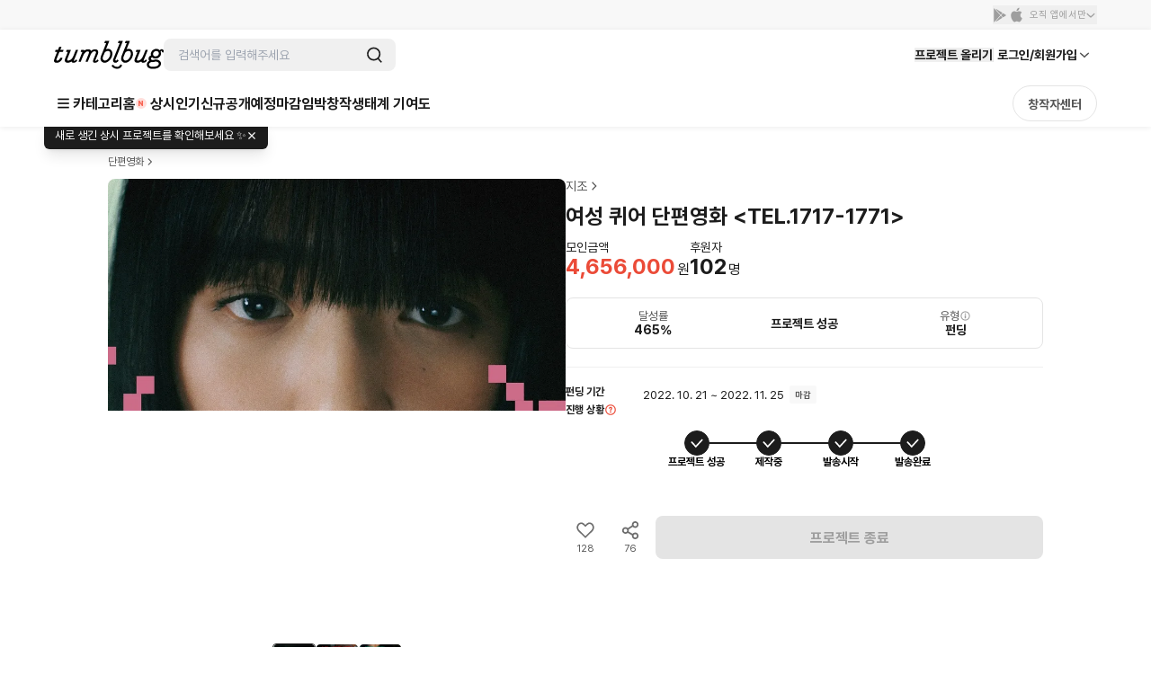

--- FILE ---
content_type: text/html; charset=utf-8
request_url: https://id.abr.ge/api/v2/third-party-cookie/identifier.html?requestID=167188466
body_size: 442
content:
<!DOCTYPE html>
<html>
<head><meta charset="utf-8"></head>
<body>

<pre>
    requestID: 167188466
    Reply: map[uuid:8f068209-20ec-4e57-8e5b-133aab707fb5]
</pre>
<script>
    var message = {
        requestID: '167188466',
        
        reply: (document.cookie.indexOf('ab180ClientId=') !== -1) ? {"uuid":"8f068209-20ec-4e57-8e5b-133aab707fb5"} : { error: 'Third party cookie is not supported' }
        
    }

    window.parent.postMessage(
        
        JSON.stringify(message)
        
    , '*');
</script>
</body>
</html>


--- FILE ---
content_type: text/javascript
request_url: https://cdn.tumblbug.com/wpa/68b329da9893e340/bundle.0a97274a080b41be75b4.js
body_size: 7341
content:
"use strict";(self.__LOADABLE_LOADED_CHUNKS__=self.__LOADABLE_LOADED_CHUNKS__||[]).push([[3083],{95688:function(t,e,r){var n=r(67294),o=r(93967),i=r.n(o),a=r(68965),c=r(93350),l=r(13188),u=r(37697),s=r(58438),f=r(12670),p=r(91961),h=r(85893);function d(t){return d="function"==typeof Symbol&&"symbol"==typeof Symbol.iterator?function(t){return typeof t}:function(t){return t&&"function"==typeof Symbol&&t.constructor===Symbol&&t!==Symbol.prototype?"symbol":typeof t},d(t)}function m(t,e){var r=Object.keys(t);if(Object.getOwnPropertySymbols){var n=Object.getOwnPropertySymbols(t);e&&(n=n.filter((function(e){return Object.getOwnPropertyDescriptor(t,e).enumerable}))),r.push.apply(r,n)}return r}function y(t){for(var e=1;e<arguments.length;e++){var r=null!=arguments[e]?arguments[e]:{};e%2?m(Object(r),!0).forEach((function(e){v(t,e,r[e])})):Object.getOwnPropertyDescriptors?Object.defineProperties(t,Object.getOwnPropertyDescriptors(r)):m(Object(r)).forEach((function(e){Object.defineProperty(t,e,Object.getOwnPropertyDescriptor(r,e))}))}return t}function v(t,e,r){return(e=function(t){var e=function(t,e){if("object"!==d(t)||null===t)return t;var r=t[Symbol.toPrimitive];if(void 0!==r){var n=r.call(t,e||"default");if("object"!==d(n))return n;throw new TypeError("@@toPrimitive must return a primitive value.")}return("string"===e?String:Number)(t)}(t,"string");return"symbol"===d(e)?e:String(e)}(e))in t?Object.defineProperty(t,e,{value:r,enumerable:!0,configurable:!0,writable:!0}):t[e]=r,t}function g(t,e){return function(t){if(Array.isArray(t))return t}(t)||function(t,e){var r=null==t?null:"undefined"!=typeof Symbol&&t[Symbol.iterator]||t["@@iterator"];if(null!=r){var n,o,i,a,c=[],l=!0,u=!1;try{if(i=(r=r.call(t)).next,0===e){if(Object(r)!==r)return;l=!1}else for(;!(l=(n=i.call(r)).done)&&(c.push(n.value),c.length!==e);l=!0);}catch(t){u=!0,o=t}finally{try{if(!l&&null!=r.return&&(a=r.return(),Object(a)!==a))return}finally{if(u)throw o}}return c}}(t,e)||function(t,e){if(!t)return;if("string"==typeof t)return b(t,e);var r=Object.prototype.toString.call(t).slice(8,-1);"Object"===r&&t.constructor&&(r=t.constructor.name);if("Map"===r||"Set"===r)return Array.from(t);if("Arguments"===r||/^(?:Ui|I)nt(?:8|16|32)(?:Clamped)?Array$/.test(r))return b(t,e)}(t,e)||function(){throw new TypeError("Invalid attempt to destructure non-iterable instance.\nIn order to be iterable, non-array objects must have a [Symbol.iterator]() method.")}()}function b(t,e){(null==e||e>t.length)&&(e=t.length);for(var r=0,n=new Array(e);r<e;r++)n[r]=t[r];return n}var x={xxxs:24,xxs:28,xs:32,s:42,m:56,l:64,xl:80,xxl:120},w={xxxs:{size:10,spacing:"-0.6"},xxs:{size:11,spacing:"-0.66"},xs:{size:13,spacing:"-0.78"},s:{size:18,spacing:"-1.08"},m:{size:22,spacing:"-1.32"},l:{size:26,spacing:"-1.56"},xl:{size:33,spacing:"-1.98"},xxl:{size:52,spacing:"-3.12"}};e.Z=function(t){var e=t.className,r=t.flex,o=void 0!==r&&r,a=t.isSelectedInLocal,c=void 0!==a&&a,u=t.isWrong,f=void 0!==u&&u,p=t.notification,d=void 0!==p&&p,m=t.removeImageCallBack,v=t.size,b=void 0===v?"l":v,x=t.src,w=g((0,n.useState)(x),2),I=w[0],S=w[1],E=g((0,n.useState)(!1),2),F=E[0],z=E[1];(0,n.useEffect)((function(){var t,e;x?(t=x,(e=new Image).src=t,e.onerror=function(){S(s.jz),z(!0)},e.addEventListener("load",(function(){S(x),z(!0)}))):S(x)}),[x]);var N="xxxs"!==b&&"xxs"!==b&&"xs"!==b?"s":null,A=null==I?void 0:I.includes("default_avatar.png");return(0,h.jsxs)(j,{className:i()(e),size:b,flex:o,children:[f&&(0,h.jsx)(k,{children:(0,h.jsx)(l.q,{name:"error-1"})}),(0,h.jsxs)(_,{children:[I&&(0,h.jsxs)(h.Fragment,{children:[(0,h.jsx)(P,{src:I,children:!c&&m&&I&&!A&&(0,h.jsx)(L,{onClick:function(){return m((function(){return S("")}))},children:"삭제"})}),!F&&N&&(0,h.jsx)(O,y({center:!0,color:"gray",type:"line"},N&&{size:N}))]}),d&&(0,h.jsx)(C,{})]})]})};var O=(0,c.ZP)(u.Z).withConfig({displayName:"Avatar__StyledLoadingIndicator",componentId:"sc-pl4moh-0"})(["height:100%;align-items:center;position:absolute;top:0;z-index:",";"],(function(t){return t.theme.zIndex.contents})),j=c.ZP.div.withConfig({displayName:"Avatar__Wrapper",componentId:"sc-pl4moh-1"})(["width:",";height:",";font-size:","px;letter-spacing:","px;position:relative;"],(function(t){var e=t.flex,r=t.size;return x[r]?"".concat(x[r],"px"):"".concat(r).concat(e?"%":"px")}),(function(t){var e=t.flex,r=t.size;return x[r]?"".concat(x[r],"px"):"".concat(r).concat(e?"%":"px")}),(function(t){var e=t.size;return w[e]?w[e].size:Math.min(w.xxl.size,w.l.size/2.5)}),(function(t){var e=t.size;return w[e]?w[e].spacing:w.l.spacing})),_=c.ZP.div.withConfig({displayName:"Avatar__ProfileImageWrapper",componentId:"sc-pl4moh-2"})(["width:100%;height:100%;border-radius:50%;overflow:hidden;position:relative;box-shadow:0 0 1px 0 rgba(208,208,208,1) inset,0 0 1px 0 rgba(208,208,208,1);"]),P=c.ZP.div.withConfig({displayName:"Avatar__ProfileImage",componentId:"sc-pl4moh-3"})(["width:100%;height:100%;position:relative;z-index:",";background:url(",") 50% 37% no-repeat;background-size:cover;"],(function(t){return t.theme.zIndex.contents}),(function(t){return t.src})),k=c.ZP.div.withConfig({displayName:"Avatar__Error",componentId:"sc-pl4moh-4"})(["position:absolute;top:0;left:0;background:",";color:white;z-index:",";width:100%;height:100%;display:flex;justify-content:center;align-items:center;overflow:hidden;border-radius:100%;"," & svg{fill:#fff;}"],(0,a.m4)(f.MA[90],.5),(function(t){return t.theme.zIndex.contents}),(function(){return(0,c.iv)(["",""],p.p.h4)})),L=c.ZP.button.attrs((function(t){var e=t.className;return{className:"".concat(e," fnt-p6")}})).withConfig({displayName:"Avatar__ImageRemove",componentId:"sc-pl4moh-5"})(["position:absolute;bottom:0;border:0;outline:none;width:100%;padding:0;margin:0;background:",";display:flex;align-items:center;justify-content:center;color:white;height:20px;"],(0,a.m4)(f.MA[90],.7)),C=c.ZP.div.withConfig({displayName:"Avatar__Notification",componentId:"sc-pl4moh-6"})(["position:absolute;width:8px;height:8px;border:1px solid white;background:",";border-radius:50%;right:0;top:0;","{width:9px;height:9px;}"],f.C2[80],(function(t){return t.theme.breakpoints.xl}))},75648:function(t,e,r){r.d(e,{Z:function(){return i}});r(67294);var n=r(93350),o=r(85893);function i(t){var e=t.children,r=t.className;return(0,o.jsx)(a,{className:r,children:e})}var a=n.ZP.div.withConfig({displayName:"Page__PageComponent",componentId:"sc-yha2u7-0"})(["width:100%;border-bottom:1px solid ",";position:relative;"],(function(t){return t.theme.colors.gray[200]}))},8361:function(t,e,r){r.d(e,{e:function(){return u},g:function(){return s}});var n=r(67294),o=r(65375),i=r(1537),a=r(29955),c=r(82718),l=r(85893),u=n.forwardRef((function(t,e){var r=t.emphasis,n=t.onFollowButtonClick,u=t.size,s=(0,c.Z)("xl");return(0,l.jsxs)(i.xk,{ref:e,emphasis:r||a.n2.SECONDARY,onClick:n,size:u||(s?a.iY.SMALL:a.iY.MEDIUM),children:[(0,l.jsx)(o.SC,{}),"팔로우"]})}));var s=function(t){var e=t.emphasis,r=t.onUnFollowButtonClick,n=t.size,u=(0,c.Z)("xl");return(0,l.jsxs)(i.xk,{emphasis:e||a.n2.TERTIARY,onClick:r,size:n||(u?a.iY.SMALL:a.iY.MEDIUM),children:[(0,l.jsx)(o.NO,{}),"팔로잉"]})}},32731:function(t,e,r){r.d(e,{Z:function(){return I}});r(67294);var n=r(29323),o=r(93350),i=r(95688),a=r(40883),c=r(8361),l=r(89461),u=r(85893);function s(t){var e=t.isCreator,r=t.pledgeProjectCount,n=t.publishProjectCount;return e?(0,u.jsxs)(f,{children:[(0,u.jsx)(p,{children:"창작자"}),n>0&&(0,u.jsxs)("span",{children:[" · 올린 프로젝트 ",(0,l.VY)(n)]})]}):r>0?(0,u.jsx)(f,{children:(0,u.jsxs)("span",{children:["후원한 프로젝트 ",(0,l.VY)(r)]})}):null}var f=o.ZP.div.withConfig({displayName:"FollowStatus__FollowStatusContainer",componentId:"sc-jg4uhy-0"})(["margin-top:4px;color:",";"," ","{","}"],(function(t){return t.theme.colors.gray[300]}),(function(t){return t.theme.typography("body4_regular_small")}),(function(t){return t.theme.breakpoints.xl}),(function(t){return t.theme.typography("body3_regular_small")})),p=o.ZP.p.withConfig({displayName:"FollowStatus__Creator",componentId:"sc-jg4uhy-1"})(["display:inline-block;",""],(function(t){return t.theme.typography("body3_bold_small")}));function h(t){var e=t.followInfo,r=t.onClickFollow,n=t.onClickProfile,o=t.onClickUnFollow,i=e.isCreator,l=e.isFollow,f=e.name,p=e.pledgeProjectCount,h=e.profileImage,w=e.profileUrl,O=e.publishProjectCount,j=e.userDescription,_=e.userPermalink,P=e.userUuid,k=(0,a.m)().currentUser,L=function(t){window.open(t,"_blank","noopener,noreferrer"),null==n||n()},C=k.userPermalink===_;return(0,u.jsxs)(d,{children:[(0,u.jsx)("button",{onClick:function(){return L(w)},role:"link",type:"button",children:(0,u.jsx)(m,{size:"s",src:h})}),(0,u.jsxs)(y,{children:[(0,u.jsxs)(g,{children:[(0,u.jsx)(v,{onClick:function(){return L(w)},children:f}),(0,u.jsx)(b,{children:j}),(0,u.jsx)(s,{isCreator:i,pledgeProjectCount:p,publishProjectCount:O})]}),!C&&(0,u.jsx)(x,{children:l?(0,u.jsx)(c.g,{onUnFollowButtonClick:function(){return o(_,P)}}):(0,u.jsx)(c.e,{onFollowButtonClick:function(){return r(_,P)}})})]})]})}var d=o.ZP.div.withConfig({displayName:"FollowItem__StyledFollowItem",componentId:"sc-1p3zrxc-0"})(["display:flex;justify-content:center;align-items:center;padding:12px 16px;gap:10px;","{padding:20px 40px;gap:24px;border-bottom:1px solid ",";}"],(function(t){return t.theme.breakpoints.xl}),(function(t){return t.theme.colors.gray[150]})),m=(0,o.ZP)(i.Z).withConfig({displayName:"FollowItem__FollowItemProfile",componentId:"sc-1p3zrxc-1"})(["height:48px;width:48px;min-height:48px;min-width:48px;cursor:pointer;","{height:56px;width:56px;min-height:56px;min-width:56px;}"],(function(t){return t.theme.breakpoints.xl})),y=o.ZP.div.withConfig({displayName:"FollowItem__FollowItemContent",componentId:"sc-1p3zrxc-2"})(["display:flex;gap:14px;width:100%;align-items:center;justify-content:space-between;"]),v=o.ZP.div.withConfig({displayName:"FollowItem__FollowName",componentId:"sc-1p3zrxc-3"})(["cursor:pointer;color:",";"," &:hover{text-decoration:underline;}","{","}"],(function(t){return t.theme.colors.gray[700]}),(function(t){return t.theme.typography("body2_bold_small")}),(function(t){return t.theme.breakpoints.xl}),(function(t){return t.theme.typography("body1_bold_small")})),g=o.ZP.div.withConfig({displayName:"FollowItem__FollowItemDescription",componentId:"sc-1p3zrxc-4"})(["display:flex;flex-direction:column;gap:2px;","{gap:4px;}"],(function(t){return t.theme.breakpoints.xl})),b=o.ZP.div.withConfig({displayName:"FollowItem__FollowDescription",componentId:"sc-1p3zrxc-5"})(["overflow:hidden;display:-webkit-box;text-overflow:ellipsis;-webkit-line-clamp:1;-webkit-box-orient:vertical;color:",";"," ","{","}"],(function(t){return t.theme.colors.gray[500]}),(function(t){return t.theme.typography("body3_regular_small")}),(function(t){return t.theme.breakpoints.xl}),(function(t){return t.theme.typography("body2_regular_small")})),x=o.ZP.div.withConfig({displayName:"FollowItem__FollowButtonSection",componentId:"sc-1p3zrxc-6"})(["min-width:81px;","{min-width:83px;}"],(function(t){return t.theme.breakpoints.xl}));function w(t){return w="function"==typeof Symbol&&"symbol"==typeof Symbol.iterator?function(t){return typeof t}:function(t){return t&&"function"==typeof Symbol&&t.constructor===Symbol&&t!==Symbol.prototype?"symbol":typeof t},w(t)}var O=["userPermalink","userUuid"];function j(t,e){var r=Object.keys(t);if(Object.getOwnPropertySymbols){var n=Object.getOwnPropertySymbols(t);e&&(n=n.filter((function(e){return Object.getOwnPropertyDescriptor(t,e).enumerable}))),r.push.apply(r,n)}return r}function _(t){for(var e=1;e<arguments.length;e++){var r=null!=arguments[e]?arguments[e]:{};e%2?j(Object(r),!0).forEach((function(e){P(t,e,r[e])})):Object.getOwnPropertyDescriptors?Object.defineProperties(t,Object.getOwnPropertyDescriptors(r)):j(Object(r)).forEach((function(e){Object.defineProperty(t,e,Object.getOwnPropertyDescriptor(r,e))}))}return t}function P(t,e,r){return(e=function(t){var e=function(t,e){if("object"!==w(t)||null===t)return t;var r=t[Symbol.toPrimitive];if(void 0!==r){var n=r.call(t,e||"default");if("object"!==w(n))return n;throw new TypeError("@@toPrimitive must return a primitive value.")}return("string"===e?String:Number)(t)}(t,"string");return"symbol"===w(e)?e:String(e)}(e))in t?Object.defineProperty(t,e,{value:r,enumerable:!0,configurable:!0,writable:!0}):t[e]=r,t}function k(t,e){if(null==t)return{};var r,n,o=function(t,e){if(null==t)return{};var r,n,o={},i=Object.keys(t);for(n=0;n<i.length;n++)r=i[n],e.indexOf(r)>=0||(o[r]=t[r]);return o}(t,e);if(Object.getOwnPropertySymbols){var i=Object.getOwnPropertySymbols(t);for(n=0;n<i.length;n++)r=i[n],e.indexOf(r)>=0||Object.prototype.propertyIsEnumerable.call(t,r)&&(o[r]=t[r])}return o}var L=(0,n.Pi)((function(t){var e=t.list,r=t.onFollowClick,n=t.onProfileClick,o=t.onUnFollowClick;return e&&0!==e.length?(0,u.jsx)(C,{children:e.map((function(t){var e=t.userPermalink,i=t.userUuid,a=k(t,O);return(0,u.jsx)(h,{followInfo:_(_({},a),{},{userPermalink:e,userUuid:i}),onClickFollow:r,onClickProfile:i?function(){return null==n?void 0:n(i)}:void 0,onClickUnFollow:o},"followUser-".concat(e))}))}):null})),C=o.ZP.div.withConfig({displayName:"FollowList__FollowListContainer",componentId:"sc-3gzr36-0"})(["margin:12px 0 40px;display:flex;width:100%;flex-direction:column;"]),I=L},36189:function(t,e,r){r.d(e,{t:function(){return l},y:function(){return s}});var n=r(96335);function o(t){return o="function"==typeof Symbol&&"symbol"==typeof Symbol.iterator?function(t){return typeof t}:function(t){return t&&"function"==typeof Symbol&&t.constructor===Symbol&&t!==Symbol.prototype?"symbol":typeof t},o(t)}function i(){/*! regenerator-runtime -- Copyright (c) 2014-present, Facebook, Inc. -- license (MIT): https://github.com/facebook/regenerator/blob/main/LICENSE */i=function(){return t};var t={},e=Object.prototype,r=e.hasOwnProperty,n=Object.defineProperty||function(t,e,r){t[e]=r.value},a="function"==typeof Symbol?Symbol:{},c=a.iterator||"@@iterator",l=a.asyncIterator||"@@asyncIterator",u=a.toStringTag||"@@toStringTag";function s(t,e,r){return Object.defineProperty(t,e,{value:r,enumerable:!0,configurable:!0,writable:!0}),t[e]}try{s({},"")}catch(t){s=function(t,e,r){return t[e]=r}}function f(t,e,r,o){var i=e&&e.prototype instanceof d?e:d,a=Object.create(i.prototype),c=new L(o||[]);return n(a,"_invoke",{value:j(t,r,c)}),a}function p(t,e,r){try{return{type:"normal",arg:t.call(e,r)}}catch(t){return{type:"throw",arg:t}}}t.wrap=f;var h={};function d(){}function m(){}function y(){}var v={};s(v,c,(function(){return this}));var g=Object.getPrototypeOf,b=g&&g(g(C([])));b&&b!==e&&r.call(b,c)&&(v=b);var x=y.prototype=d.prototype=Object.create(v);function w(t){["next","throw","return"].forEach((function(e){s(t,e,(function(t){return this._invoke(e,t)}))}))}function O(t,e){function i(n,a,c,l){var u=p(t[n],t,a);if("throw"!==u.type){var s=u.arg,f=s.value;return f&&"object"==o(f)&&r.call(f,"__await")?e.resolve(f.__await).then((function(t){i("next",t,c,l)}),(function(t){i("throw",t,c,l)})):e.resolve(f).then((function(t){s.value=t,c(s)}),(function(t){return i("throw",t,c,l)}))}l(u.arg)}var a;n(this,"_invoke",{value:function(t,r){function n(){return new e((function(e,n){i(t,r,e,n)}))}return a=a?a.then(n,n):n()}})}function j(t,e,r){var n="suspendedStart";return function(o,i){if("executing"===n)throw new Error("Generator is already running");if("completed"===n){if("throw"===o)throw i;return I()}for(r.method=o,r.arg=i;;){var a=r.delegate;if(a){var c=_(a,r);if(c){if(c===h)continue;return c}}if("next"===r.method)r.sent=r._sent=r.arg;else if("throw"===r.method){if("suspendedStart"===n)throw n="completed",r.arg;r.dispatchException(r.arg)}else"return"===r.method&&r.abrupt("return",r.arg);n="executing";var l=p(t,e,r);if("normal"===l.type){if(n=r.done?"completed":"suspendedYield",l.arg===h)continue;return{value:l.arg,done:r.done}}"throw"===l.type&&(n="completed",r.method="throw",r.arg=l.arg)}}}function _(t,e){var r=e.method,n=t.iterator[r];if(void 0===n)return e.delegate=null,"throw"===r&&t.iterator.return&&(e.method="return",e.arg=void 0,_(t,e),"throw"===e.method)||"return"!==r&&(e.method="throw",e.arg=new TypeError("The iterator does not provide a '"+r+"' method")),h;var o=p(n,t.iterator,e.arg);if("throw"===o.type)return e.method="throw",e.arg=o.arg,e.delegate=null,h;var i=o.arg;return i?i.done?(e[t.resultName]=i.value,e.next=t.nextLoc,"return"!==e.method&&(e.method="next",e.arg=void 0),e.delegate=null,h):i:(e.method="throw",e.arg=new TypeError("iterator result is not an object"),e.delegate=null,h)}function P(t){var e={tryLoc:t[0]};1 in t&&(e.catchLoc=t[1]),2 in t&&(e.finallyLoc=t[2],e.afterLoc=t[3]),this.tryEntries.push(e)}function k(t){var e=t.completion||{};e.type="normal",delete e.arg,t.completion=e}function L(t){this.tryEntries=[{tryLoc:"root"}],t.forEach(P,this),this.reset(!0)}function C(t){if(t){var e=t[c];if(e)return e.call(t);if("function"==typeof t.next)return t;if(!isNaN(t.length)){var n=-1,o=function e(){for(;++n<t.length;)if(r.call(t,n))return e.value=t[n],e.done=!1,e;return e.value=void 0,e.done=!0,e};return o.next=o}}return{next:I}}function I(){return{value:void 0,done:!0}}return m.prototype=y,n(x,"constructor",{value:y,configurable:!0}),n(y,"constructor",{value:m,configurable:!0}),m.displayName=s(y,u,"GeneratorFunction"),t.isGeneratorFunction=function(t){var e="function"==typeof t&&t.constructor;return!!e&&(e===m||"GeneratorFunction"===(e.displayName||e.name))},t.mark=function(t){return Object.setPrototypeOf?Object.setPrototypeOf(t,y):(t.__proto__=y,s(t,u,"GeneratorFunction")),t.prototype=Object.create(x),t},t.awrap=function(t){return{__await:t}},w(O.prototype),s(O.prototype,l,(function(){return this})),t.AsyncIterator=O,t.async=function(e,r,n,o,i){void 0===i&&(i=Promise);var a=new O(f(e,r,n,o),i);return t.isGeneratorFunction(r)?a:a.next().then((function(t){return t.done?t.value:a.next()}))},w(x),s(x,u,"Generator"),s(x,c,(function(){return this})),s(x,"toString",(function(){return"[object Generator]"})),t.keys=function(t){var e=Object(t),r=[];for(var n in e)r.push(n);return r.reverse(),function t(){for(;r.length;){var n=r.pop();if(n in e)return t.value=n,t.done=!1,t}return t.done=!0,t}},t.values=C,L.prototype={constructor:L,reset:function(t){if(this.prev=0,this.next=0,this.sent=this._sent=void 0,this.done=!1,this.delegate=null,this.method="next",this.arg=void 0,this.tryEntries.forEach(k),!t)for(var e in this)"t"===e.charAt(0)&&r.call(this,e)&&!isNaN(+e.slice(1))&&(this[e]=void 0)},stop:function(){this.done=!0;var t=this.tryEntries[0].completion;if("throw"===t.type)throw t.arg;return this.rval},dispatchException:function(t){if(this.done)throw t;var e=this;function n(r,n){return a.type="throw",a.arg=t,e.next=r,n&&(e.method="next",e.arg=void 0),!!n}for(var o=this.tryEntries.length-1;o>=0;--o){var i=this.tryEntries[o],a=i.completion;if("root"===i.tryLoc)return n("end");if(i.tryLoc<=this.prev){var c=r.call(i,"catchLoc"),l=r.call(i,"finallyLoc");if(c&&l){if(this.prev<i.catchLoc)return n(i.catchLoc,!0);if(this.prev<i.finallyLoc)return n(i.finallyLoc)}else if(c){if(this.prev<i.catchLoc)return n(i.catchLoc,!0)}else{if(!l)throw new Error("try statement without catch or finally");if(this.prev<i.finallyLoc)return n(i.finallyLoc)}}}},abrupt:function(t,e){for(var n=this.tryEntries.length-1;n>=0;--n){var o=this.tryEntries[n];if(o.tryLoc<=this.prev&&r.call(o,"finallyLoc")&&this.prev<o.finallyLoc){var i=o;break}}i&&("break"===t||"continue"===t)&&i.tryLoc<=e&&e<=i.finallyLoc&&(i=null);var a=i?i.completion:{};return a.type=t,a.arg=e,i?(this.method="next",this.next=i.finallyLoc,h):this.complete(a)},complete:function(t,e){if("throw"===t.type)throw t.arg;return"break"===t.type||"continue"===t.type?this.next=t.arg:"return"===t.type?(this.rval=this.arg=t.arg,this.method="return",this.next="end"):"normal"===t.type&&e&&(this.next=e),h},finish:function(t){for(var e=this.tryEntries.length-1;e>=0;--e){var r=this.tryEntries[e];if(r.finallyLoc===t)return this.complete(r.completion,r.afterLoc),k(r),h}},catch:function(t){for(var e=this.tryEntries.length-1;e>=0;--e){var r=this.tryEntries[e];if(r.tryLoc===t){var n=r.completion;if("throw"===n.type){var o=n.arg;k(r)}return o}}throw new Error("illegal catch attempt")},delegateYield:function(t,e,r){return this.delegate={iterator:C(t),resultName:e,nextLoc:r},"next"===this.method&&(this.arg=void 0),h}},t}function a(t,e,r,n,o,i,a){try{var c=t[i](a),l=c.value}catch(t){return void r(t)}c.done?e(l):Promise.resolve(l).then(n,o)}function c(t){return function(){var e=this,r=arguments;return new Promise((function(n,o){var i=t.apply(e,r);function c(t){a(i,n,o,c,l,"next",t)}function l(t){a(i,n,o,c,l,"throw",t)}c(void 0)}))}}function l(t){return u.apply(this,arguments)}function u(){return(u=c(i().mark((function t(e){var r,o,a,c,l,u;return i().wrap((function(t){for(;;)switch(t.prev=t.next){case 0:return r=e.page,o=e.size,a=void 0===o?20:o,c=e.userPermalink,t.next=3,n.Z.get("/api/v2/followers?size=".concat(a,"&userPermalink=").concat(c,"&page=").concat(r));case 3:return l=t.sent,u=l.data,t.abrupt("return",u.body.result);case 6:case"end":return t.stop()}}),t)})))).apply(this,arguments)}function s(t){return f.apply(this,arguments)}function f(){return(f=c(i().mark((function t(e){var r,o,a,c,l,u,s,f;return i().wrap((function(t){for(;;)switch(t.prev=t.next){case 0:return r=e.creatorOnly,o=void 0!==r&&r,a=e.followerPermalink,c=e.page,l=e.size,u=void 0===l?20:l,t.next=3,n.Z.get("/api/v2/followers?size=".concat(u,"&followerPermalink=").concat(a,"&page=").concat(c,"&creatorOnly=").concat(o));case 3:return s=t.sent,f=s.data,t.abrupt("return",f.body.result);case 6:case"end":return t.stop()}}),t)})))).apply(this,arguments)}},35193:function(t,e,r){r.d(e,{B:function(){return o},I:function(){return n}});var n=20,o={NO_BACKED_CREATORS:"아직 후원하신 창작자가 없습니다.",NO_FOLLOWED_USERS:"팔로우한 사용자가 없습니다.",NO_FOLLOWERS:"팔로워가 없습니다."}},19733:function(t,e,r){r.d(e,{L:function(){return u}});var n=r(67294),o=r(33387),i=r(40883),a=r(52028),c=r(36881),l=r(20059),u=function(t){var e=t.onFollowSuccess,r=t.onTrackFollow,u=t.userPermalink,s=(0,i.m)(),f=s.currentUser,p=s.layerStore,h=(0,a.O)({onSuccess:function(t,n){var i=n.userPermalink,a=n.userUuid;e("성공적으로 팔로우했습니다.",i),a&&(null==r||r(a,o.om.ON)),(0,l.Wy)(l.Jr.TEMPORARY_FOLLOW_ID)}}).mutate,d=(0,c.V)({onSuccess:function(t,r){var n=r.userPermalink;e("팔로우가 취소되었습니다.",n)}}).mutate,m=(0,n.useCallback)((function(t,e){f.isLoggedIn||(0,l.sT)(l.Jr.TEMPORARY_FOLLOW_ID,t),h({userPermalink:t,userUuid:e||""})}),[f.isLoggedIn,h]),y=(0,n.useCallback)((function(t,e){e&&(null==r||r(e,o.om.OFF)),p.activeNotification({type:"confirm",message:"팔로우를 취소하시면 더 이상 프로젝트 공개 알림을 받으실 수 없습니다. 취소하시겠습니까?",cancelLabel:"취소",confirmLabel:"확인",callback:function(r){d({userPermalink:t,userUuid:e||""}),null==r||r()}})}),[p,d]);return(0,n.useEffect)((function(){if(null!==(0,l.cI)(l.Jr.TEMPORARY_FOLLOW_ID)&&u&&f.isLoggedIn){var t=(0,l.cI)(l.Jr.TEMPORARY_FOLLOW_ID);t&&m(t)}}),[u,f.isLoggedIn,m]),{handleClickFollow:m,handleClickUnFollow:y}}},4453:function(t,e,r){r.d(e,{Z:function(){return a}});var n=r(36492),o=r(36189),i=r(24562);function a(t){var e=t.creatorOnly,r=void 0!==e&&e,a=t.followerPermalink,c=t.page,l=void 0===c?1:c,u=t.size,s=void 0===u?20:u,f=(0,n.a)({queryKey:i.V.following({creatorOnly:r,page:l,size:s,followerPermalink:a}),queryFn:function(){return(0,o.y)({creatorOnly:r,page:l,size:s,followerPermalink:a})},enabled:!!a});return{followingList:f.data,isLoading:f.isLoading}}}}]);

--- FILE ---
content_type: text/javascript
request_url: https://cdn.tumblbug.com/wpa/68b329da9893e340/bundle.a74368b090272bb569c4.js
body_size: 171
content:
"use strict";(self.__LOADABLE_LOADED_CHUNKS__=self.__LOADABLE_LOADED_CHUNKS__||[]).push([[1921],{78182:function(_,E,e){e.r(E),e.d(E,{default:function(){return A}});var r=e(33387),t=e(61678),u=e(85893);var A=function(_){var E=_.SEO_VALUES;return(0,u.jsx)(t.default,{pageName:r.qX.SEARCH_RESULT,SEO_VALUES:E})}}}]);

--- FILE ---
content_type: text/javascript
request_url: https://cdn.tumblbug.com/wpa/68b329da9893e340/bundle.dfca4b1c18ee178643ce.js
body_size: 6809
content:
"use strict";(self.__LOADABLE_LOADED_CHUNKS__=self.__LOADABLE_LOADED_CHUNKS__||[]).push([[6021],{41213:function(n,t,e){e.d(t,{Z:function(){return g}});var r=e(67294),i=e(89250),o=e(29323),c=e(17563),a=e(93350),l=e(13333),u=e(58438),s=e(40883),E=e(85893);var f=(0,o.Pi)((function(){var n=(0,i.s0)(),t=(0,i.TH)(),e=(0,s.m)().currentUser,o=c.parse(t.search).redirection,a=function(){n(u.Jx.HOME)};return(0,r.useEffect)((function(){e.isLoaded||e.isLoading||e.load()}),[e,e.isLoaded,e.isLoading]),(0,r.useEffect)((function(){e.isLoaded&&e.isLoggedIn&&(o&&"string"==typeof o?n(o):a())}),[e.isLoggedIn,e.isLoaded,o]),(0,E.jsx)(d,{children:(0,E.jsx)(_,{children:(0,E.jsx)(p,{onClick:a,children:(0,E.jsx)(R,{children:(0,E.jsx)(l.jY,{})})})})})})),p=a.ZP.button.withConfig({displayName:"LoginHeader__LogoButton",componentId:"sc-ssp0ah-0"})(["background:none;border:none;"]),d=a.ZP.div.withConfig({displayName:"LoginHeader__LoginHeaderWrapper",componentId:"sc-ssp0ah-1"})(["position:absolute;top:0;left:0;z-index:10;display:flex;align-items:center;width:100%;height:66px;","{height:88px;}"],(function(n){return n.theme.breakpoints.xl})),_=a.ZP.div.withConfig({displayName:"LoginHeader__LoginHeaderInner",componentId:"sc-ssp0ah-2"})(["display:flex;align-items:center;justify-content:space-between;width:100%;max-width:1080px;padding:0 16px;margin:0 auto;"]),R=a.ZP.div.withConfig({displayName:"LoginHeader__LogoWrapper",componentId:"sc-ssp0ah-3"})(["width:110px;transition:all 0.3s;> svg{width:100%;}","{width:140px;}"],(function(n){return n.theme.breakpoints.xl})),g=f},56635:function(n,t,e){var r=e(67294),i=e(31374),o=e(93350),c=e(12670),a=e(62621),l=e(42216),u=e(53129),s=e(13188),E=e(85893);function f(n){return f="function"==typeof Symbol&&"symbol"==typeof Symbol.iterator?function(n){return typeof n}:function(n){return n&&"function"==typeof Symbol&&n.constructor===Symbol&&n!==Symbol.prototype?"symbol":typeof n},f(n)}var p=["arrowStyle","bgColor","children","content","contentMargin","hasCloseButton","hasCustomCloseButton","isOpen","onClickClose","setIsOpen","sideOffset","textColor","title","useConfirm"],d=["bgColor","contentMargin","padding","textColor"],_=["bgColor"];function R(n,t){var e=Object.keys(n);if(Object.getOwnPropertySymbols){var r=Object.getOwnPropertySymbols(n);t&&(r=r.filter((function(t){return Object.getOwnPropertyDescriptor(n,t).enumerable}))),e.push.apply(e,r)}return e}function g(n){for(var t=1;t<arguments.length;t++){var e=null!=arguments[t]?arguments[t]:{};t%2?R(Object(e),!0).forEach((function(t){m(n,t,e[t])})):Object.getOwnPropertyDescriptors?Object.defineProperties(n,Object.getOwnPropertyDescriptors(e)):R(Object(e)).forEach((function(t){Object.defineProperty(n,t,Object.getOwnPropertyDescriptor(e,t))}))}return n}function m(n,t,e){return(t=function(n){var t=function(n,t){if("object"!==f(n)||null===n)return n;var e=n[Symbol.toPrimitive];if(void 0!==e){var r=e.call(n,t||"default");if("object"!==f(r))return r;throw new TypeError("@@toPrimitive must return a primitive value.")}return("string"===t?String:Number)(n)}(n,"string");return"symbol"===f(t)?t:String(t)}(t))in n?Object.defineProperty(n,t,{value:e,enumerable:!0,configurable:!0,writable:!0}):n[t]=e,n}function C(n,t){if(null==n)return{};var e,r,i=function(n,t){if(null==n)return{};var e,r,i={},o=Object.keys(n);for(r=0;r<o.length;r++)e=o[r],t.indexOf(e)>=0||(i[e]=n[e]);return i}(n,t);if(Object.getOwnPropertySymbols){var o=Object.getOwnPropertySymbols(n);for(r=0;r<o.length;r++)e=o[r],t.indexOf(e)>=0||Object.prototype.propertyIsEnumerable.call(n,e)&&(i[e]=n[e])}return i}var A=i.zt,T=i.fC,h=i.xz,O=i.h_,S=(0,r.forwardRef)((function(n,t){var e=n.arrowStyle,i=n.bgColor,o=n.children,c=n.content,a=n.contentMargin,l=n.hasCloseButton,u=void 0!==l&&l,f=n.hasCustomCloseButton,d=void 0!==f&&f,_=n.isOpen,R=n.onClickClose,m=n.setIsOpen,S=n.sideOffset,M=void 0===S?4:S,x=n.textColor,w=n.title,j=n.useConfirm,L=void 0!==j&&j,V=C(n,p),H=(0,r.useCallback)((function(){null==m||m(!1),null==R||R()}),[]);return(0,r.useEffect)((function(){if(!u&&!d)return document.addEventListener("mousedown",H),window.addEventListener("scroll",H,!0),function(){document.removeEventListener("mousedown",H),window.removeEventListener("scroll",H,!0)}}),[]),(0,E.jsx)(A,{children:(0,E.jsxs)(T,{defaultOpen:!0,open:_,children:[(0,E.jsx)(h,{asChild:!0,children:o}),(0,E.jsx)(O,{children:(0,E.jsxs)(P,g(g({ref:t,bgColor:i,contentMargin:a,sideOffset:M,textColor:x},V),{},{children:[(0,E.jsxs)("div",{children:[(0,E.jsxs)(I,{children:[w&&(0,E.jsx)(y,{children:w}),u&&(0,E.jsx)(v,{color:x,onClick:H,children:(0,E.jsx)(s.q,{name:"close-1"})})]}),c&&c,L&&(0,E.jsx)(b,{onClick:H,children:"확인"})]}),(0,E.jsx)(N,{bgColor:i,style:e})]}))})]})})}));t.Z=S;var I=o.ZP.div.withConfig({displayName:"PeakTooltip__HeaderContent",componentId:"sc-12jq2ac-0"})(["display:flex;justify-content:space-between;align-items:center;position:relative;"]),b=o.ZP.button.withConfig({displayName:"PeakTooltip__ConfirmButton",componentId:"sc-12jq2ac-1"})(["font:",";color:",";border:0;background:transparent;margin-top:12px;text-align:right;"],u.Z[3],a.Z.point_peach_80),y=o.ZP.div.withConfig({displayName:"PeakTooltip__TooltipTitle",componentId:"sc-12jq2ac-2"})(["font:",";color:",";padding:4px;"],l.Z.bold[2],c.MA[70]),P=(0,o.ZP)(r.forwardRef((function(n,t){n.bgColor,n.contentMargin,n.padding,n.textColor;var e=C(n,d);return(0,E.jsx)(i.VY,g({ref:t},e))}))).withConfig({displayName:"PeakTooltip__TooltipContent",componentId:"sc-12jq2ac-3"})(["z-index:",";border-radius:4px;padding:4px 8px;font-size:12px;font-weight:400;font-style:normal;line-height:16px;margin-top:8px;margin:",";","{font-size:14px !important;}color:",";background-color:",";box-shadow:0 0 10px rgba(0,0,0,0.15);animation-duration:400ms;"],(function(n){return n.theme.zIndex.tooltip}),(function(n){return n.contentMargin||"0"}),(function(n){return n.theme.breakpoints.xl}),(function(n){return n.textColor||"black"}),(function(n){return n.bgColor||"white"})),N=(0,o.ZP)((function(n){n.bgColor;var t=C(n,_);return(0,E.jsx)(i.Eh,g({},t))})).withConfig({displayName:"PeakTooltip__StyledArrow",componentId:"sc-12jq2ac-4"})(["fill:",";filter:drop-shadow(0 5px 3px rgba(0,0,0,0.1));clip-path:inset(0 -10px -10px -10px);width:12px;height:8px;"],(function(n){return n.bgColor||"white"})),v=o.ZP.div.withConfig({displayName:"PeakTooltip__CloseButton",componentId:"sc-12jq2ac-5"})(["display:flex;align-items:center;justify-content:center;width:16px;height:16px;font-size:8px;background:transparent;cursor:pointer;padding:4px;right:0;svg{path{",";}width:16px;height:16px;}"],(function(n){var t=n.color;return t&&"fill: ".concat(t)}))},7736:function(n,t,e){e.d(t,{Z:function(){return l}});var r=e(93350),i=e(68156),o=e(12670),c=e(91961),a=e(85893);function l(n){var t=n.isSignIn,e=n.isSignUp,r=n.isSignUpForm,i=n.redirection;return(0,a.jsxs)(s,{isSignUpForm:r,children:[t&&(0,a.jsxs)(a.Fragment,{children:["아직 텀블벅 계정이 없으신가요?",(0,a.jsx)(u,{to:"/join".concat(i?"?".concat(i):""),children:"회원가입"})]}),e&&(0,a.jsxs)(a.Fragment,{children:["이미 계정이 있으신가요?",(0,a.jsx)(u,{to:"/login".concat(i?"?".concat(i):""),children:"로그인"})]}),r&&(0,a.jsxs)(E,{children:["이미 텀블벅 계정이 있으신가요?",(0,a.jsx)(u,{to:"/login".concat(i?"?".concat(i):""),children:"기존 계정으로 로그인하기"})]})]})}var u=(0,r.ZP)(i.Z).attrs((function(){return{color:o.iN[80],fontWeight:500,lined:!0}})).withConfig({displayName:"AccountSwitchPrompt__StyledPlainLink",componentId:"sc-134cx0t-0"})([""]),s=r.ZP.div.withConfig({displayName:"AccountSwitchPrompt__Wrapper",componentId:"sc-134cx0t-1"})(["",";display:flex;justify-content:center;margin:",";",";font-weight:500;color:",";","{margin:0 0 0 4px;}","{justify-content:center;flex-direction:",";}"],c.p.p3,(function(n){return n.isSignUpForm?"20px 0 0":"50px 0 0"}),c.p.p4,o.MA[50],u,(function(n){return n.theme.breakpoints.xl}),(function(n){return n.isSignUpForm?"column":"row"})),E=r.ZP.div.withConfig({displayName:"AccountSwitchPrompt__SignUpAccountSwitchContainer",componentId:"sc-134cx0t-2"})(["display:flex;flex-direction:column;align-items:center;"])},98919:function(n,t,e){e.d(t,{Z:function(){return I}});var r=e(67294),i=e(89250),o=e(93967),c=e.n(o),a=e(17563),l=e(93350),u=e(58438),s=e(13075),E=e(62793),f=e(20059),p=e(13188),d=e(56635),_=e(79865),R=e(85893);function g(n,t){return function(n){if(Array.isArray(n))return n}(n)||function(n,t){var e=null==n?null:"undefined"!=typeof Symbol&&n[Symbol.iterator]||n["@@iterator"];if(null!=e){var r,i,o,c,a=[],l=!0,u=!1;try{if(o=(e=e.call(n)).next,0===t){if(Object(e)!==e)return;l=!1}else for(;!(l=(r=o.call(e)).done)&&(a.push(r.value),a.length!==t);l=!0);}catch(n){u=!0,i=n}finally{try{if(!l&&null!=e.return&&(c=e.return(),Object(c)!==c))return}finally{if(u)throw i}}return a}}(n,t)||function(n,t){if(!n)return;if("string"==typeof n)return m(n,t);var e=Object.prototype.toString.call(n).slice(8,-1);"Object"===e&&n.constructor&&(e=n.constructor.name);if("Map"===e||"Set"===e)return Array.from(n);if("Arguments"===e||/^(?:Ui|I)nt(?:8|16|32)(?:Clamped)?Array$/.test(e))return m(n,t)}(n,t)||function(){throw new TypeError("Invalid attempt to destructure non-iterable instance.\nIn order to be iterable, non-array objects must have a [Symbol.iterator]() method.")}()}function m(n,t){(null==t||t>n.length)&&(t=n.length);for(var e=0,r=new Array(t);e<t;e++)r[e]=n[e];return r}function C(n){var t=n.children,e=n.icon,i=n.isVisible,o=void 0===i||i,c=n.onClick,a=n.service,l=n.signedType,u=window.location.pathname.includes("join"),s=g((0,r.useState)(!u&&l===a),2),E=s[0],f=s[1];return o?(0,R.jsx)(d.Z,{content:(0,R.jsx)(h,{children:_.J$}),isOpen:E,setIsOpen:f,children:(0,R.jsxs)(A,{onClick:c,children:[(0,R.jsx)(T,{name:e}),t]})}):null}var A=l.ZP.button.withConfig({displayName:"SoicalLoginButton__StyledIconButton",componentId:"sc-koyiuc-0"})(["width:auto;height:auto;margin-right:20px;padding:0;background-color:transparent;border:none;outline:none;cursor:pointer;"]),T=(0,l.ZP)(p.q).withConfig({displayName:"SoicalLoginButton__StyledSVGIcon",componentId:"sc-koyiuc-1"})(["margin:0;font-size:44px;"]),h=l.ZP.div.withConfig({displayName:"SoicalLoginButton__TooltipContentContainer",componentId:"sc-koyiuc-2"})(["padding:12px 8px;"]);function O(n,t){return function(n){if(Array.isArray(n))return n}(n)||function(n,t){var e=null==n?null:"undefined"!=typeof Symbol&&n[Symbol.iterator]||n["@@iterator"];if(null!=e){var r,i,o,c,a=[],l=!0,u=!1;try{if(o=(e=e.call(n)).next,0===t){if(Object(e)!==e)return;l=!1}else for(;!(l=(r=o.call(e)).done)&&(a.push(r.value),a.length!==t);l=!0);}catch(n){u=!0,i=n}finally{try{if(!l&&null!=e.return&&(c=e.return(),Object(c)!==c))return}finally{if(u)throw i}}return a}}(n,t)||function(n,t){if(!n)return;if("string"==typeof n)return S(n,t);var e=Object.prototype.toString.call(n).slice(8,-1);"Object"===e&&n.constructor&&(e=n.constructor.name);if("Map"===e||"Set"===e)return Array.from(n);if("Arguments"===e||/^(?:Ui|I)nt(?:8|16|32)(?:Clamped)?Array$/.test(e))return S(n,t)}(n,t)||function(){throw new TypeError("Invalid attempt to destructure non-iterable instance.\nIn order to be iterable, non-array objects must have a [Symbol.iterator]() method.")}()}function S(n,t){(null==t||t>n.length)&&(t=n.length);for(var e=0,r=new Array(t);e<t;e++)r[e]=n[e];return r}function I(n){var t=n.className,e=n.handleBtnEmail,o=n.handleSocialLoginAndSignUp,l=n.isSignUp,p=n.socialRedirection,d=O((0,r.useState)(!window.navigator.userAgent.match(/MSIE|Internet Explorer|Trident/i)),1)[0],g=O((0,r.useState)(null),2),m=g[0],A=g[1],T=(0,f.cI)(f.Jr.SIGNED_TYPE),h=O((0,s.Z)(u.ah,d),1)[0],S=(0,i.TH)(),I=a.parse(S.search).accountType===_.pB.EMAIL;return(0,r.useEffect)((function(){var n=window.AppleID;A(n||null),n&&n.auth.init({clientId:"com.tumblbug.login",scope:"name email",redirectURI:"".concat(window.location.protocol,"//").concat(window.location.host,"/api/v2/user/signup/apple"),nonce:p,data:p,usePopup:!1,state:""})}),[h]),(0,R.jsxs)(b,{className:c()(t),children:[(0,R.jsx)(E.iz,{children:(0,R.jsxs)("span",{children:["다른 방법으로 ",l?"회원가입":"로그인"]})}),(0,R.jsx)(C,{icon:"kakaoCircle",isVisible:I,onClick:function(){return o(_.pB.KAKAO)},service:_.pB.KAKAO,signedType:T}),(0,R.jsx)(C,{icon:"naverCircle",onClick:function(){return o(_.pB.NAVER)},service:_.pB.NAVER,signedType:T}),(0,R.jsx)(C,{icon:"facebookCircle",onClick:function(){return o(_.pB.FACEBOOK)},service:_.pB.FACEBOOK,signedType:T}),h&&m&&(0,R.jsx)(C,{icon:"appleCircle",onClick:function(){return o(_.pB.APPLE)},service:_.pB.APPLE,signedType:T}),(0,R.jsx)(C,{icon:"mailCircle",isVisible:!I,onClick:e,service:_.pB.EMAIL,signedType:T})]})}var b=l.ZP.div.withConfig({displayName:"SocialMembershipMenu__Wrapper",componentId:"sc-1ysxxdt-0"})(["margin-top:60px;text-align:center;","{margin-top:70px;text-align:center;}"],(function(n){return n.theme.breakpoints.xl}))},79865:function(n,t,e){e.d(t,{$1:function(){return p},J$:function(){return o},OL:function(){return s},b:function(){return a},bx:function(){return l},ef:function(){return c},mh:function(){return E},pB:function(){return u}});var r=e(58438),i=e(46929),o="최근에 로그인 했어요",c=1e3,a=100,l={EMAIL:"https://assets.tumblbug.com/static_assets/login/bg_login_email.jpg",KAKAO:"https://assets.tumblbug.com/static_assets/login/bg_login_kakao.jpg",SIGN_UP:"https://assets.tumblbug.com/static_assets/login/bg_signup_kakao.jpg"},u={EMAIL:"email",KAKAO:"kakao",APPLE:"apple",FACEBOOK:"facebook",NAVER:"naver"},s="6LeDeqMqAAAAACkw6gjHHAAumdsSTwNbSFM3LMTT",E=180,f={IS_MORE_THAN14:{id:i.vB.TERMS.IS_MORE_THAN14YRS_OLD,label:"[필수] 만 14세 이상입니다."},TERM_OF_SERVICE:{id:i.vB.TERMS.ACCEPT_TERMS_OF_USE_SERVICE_AGREEMENT,label:"[필수] 이용약관 동의"},PREORDER:{id:i.vB.TERMS.ACCEPT_PREORDER_SERVICE_AGREEMENT,label:"[필수] 프리오더 이용약관 동의"},PRIVACY_SERVICE:{id:i.vB.TERMS.ACCEPT_PRIVACY_SERVICE_AGREEMENT,label:"[필수] 개인정보 수집 및 이용 동의"},PRIVACY_THIRD_PARTY:{id:i.vB.TERMS.ACCEPT_PRIVACY_SERVICE_AGREEMENT_OPTIONAL,label:"[선택] 마케팅 및 이벤트 목적의 개인정보 수집 및 이용 동의"},MARKETING:{id:i.vB.TERMS.ACCEPT_MARKETING_SERVICE_AGREEMENT,label:"[선택] 광고성 정보 수신 동의"}},p=[{label:f.IS_MORE_THAN14.label,id:f.IS_MORE_THAN14.id,deps:!1},{label:f.TERM_OF_SERVICE.label,id:f.TERM_OF_SERVICE.id,link:r.lw.TERMS_OF_USE,deps:!1},{label:f.PREORDER.label,id:f.PREORDER.id,link:r.lw.TERMS_OF_PREORDER,deps:!1},{label:f.PRIVACY_SERVICE.label,id:f.PRIVACY_SERVICE.id,link:r.lw.PRIVACY_POLICY,deps:!1},{label:f.PRIVACY_THIRD_PARTY.label,id:f.PRIVACY_THIRD_PARTY.id,link:r.lw.PRIVACY_THIRD_PARTY,deps:!1,children:[{label:f.MARKETING.label,id:f.MARKETING.id,deps:!0}]}]},46929:function(n,t,e){e.d(t,{Ft:function(){return f},Gi:function(){return p},YN:function(){return _},rz:function(){return d},vB:function(){return E}});var r,i,o=e(28821),c=e(37144),a=e(74227),l=e(89461);function u(n){return u="function"==typeof Symbol&&"symbol"==typeof Symbol.iterator?function(n){return typeof n}:function(n){return n&&"function"==typeof Symbol&&n.constructor===Symbol&&n!==Symbol.prototype?"symbol":typeof n},u(n)}function s(n,t,e){return(t=function(n){var t=function(n,t){if("object"!==u(n)||null===n)return n;var e=n[Symbol.toPrimitive];if(void 0!==e){var r=e.call(n,t||"default");if("object"!==u(r))return r;throw new TypeError("@@toPrimitive must return a primitive value.")}return("string"===t?String:Number)(n)}(n,"string");return"symbol"===u(t)?t:String(t)}(t))in n?Object.defineProperty(n,t,{value:e,enumerable:!0,configurable:!0,writable:!0}):n[t]=e,n}var E={TERMS:{DEFAULT:"terms",ACCEPT_MARKETING_SERVICE_AGREEMENT:"acceptMarketingServiceAgreement",ACCEPT_PREORDER_SERVICE_AGREEMENT:"acceptPreorderServiceAgreement",ACCEPT_PRIVACY_SERVICE_AGREEMENT:"acceptPrivacyServiceAgreement",ACCEPT_PRIVACY_SERVICE_AGREEMENT_OPTIONAL:"acceptPrivacyServiceAgreementOptional",ACCEPT_TERMS_OF_USE_SERVICE_AGREEMENT:"acceptTermsOfUseServiceAgreement",IS_MORE_THAN14YRS_OLD:"isMoreThan14yrsOld"},FULLNAME:"fullname",LOGIN:"login",PASSWORD:"password",PASSWORD_CONFIRM:"passwordConfirm",PHONE_NUMBER:"phoneNumber",SHOW_PHONE_VERIFICATION:"showPhoneVerification",SHOW_PHONE_VERIFICATION_TIMER:"showPhoneVerificationTimer",PHONE_VERIFICATION_ID:"phoneVerificationId",PHONE_VERIFICATION_TOKEN:"phoneVerificationToken",CAPTCHA:"captcha",PROVIDER:"provider"},f=(s(s(s(s(s(s(s(s(s(s(r={},E.FULLNAME,""),E.LOGIN,""),E.PASSWORD,""),E.PASSWORD_CONFIRM,""),E.PHONE_NUMBER,""),E.SHOW_PHONE_VERIFICATION,!1),E.SHOW_PHONE_VERIFICATION_TIMER,!1),E.PHONE_VERIFICATION_ID,""),E.PHONE_VERIFICATION_TOKEN,""),E.TERMS.DEFAULT,s(s(s(s(s(s({},E.TERMS.IS_MORE_THAN14YRS_OLD,!1),E.TERMS.ACCEPT_TERMS_OF_USE_SERVICE_AGREEMENT,!1),E.TERMS.ACCEPT_PREORDER_SERVICE_AGREEMENT,!1),E.TERMS.ACCEPT_PRIVACY_SERVICE_AGREEMENT,!1),E.TERMS.ACCEPT_PRIVACY_SERVICE_AGREEMENT_OPTIONAL,!1),E.TERMS.ACCEPT_MARKETING_SERVICE_AGREEMENT,!1)),s(r,E.CAPTCHA,!1)),p=o.z.object((s(s(s(s(s(s(s(s(s(s(i={},E.FULLNAME,o.z.string().min(1,"이름을 입력해주세요.").min(2,"이름은 2자 이상, 20자 이하로 입력하세요.").max(20,"이름은 2자 이상, 20자 이하로 입력하세요.").refine(l.gK,{message:"이름에 사용할 수 없는 문자가 있습니다."})),E.LOGIN,o.z.string().min(1,"이메일을 입력해주세요.").email("유효하지 않은 이메일 형식입니다.")),E.PASSWORD,o.z.string().min(1,c.T1.EMPTY(!1)).min(8,c.T1.LENGTH_ERROR).max(20,c.T1.LENGTH_ERROR).refine((function(n){return!(0,c.k)(n)}),{message:c.T1.NEVER_CONTAINS_KOR}).refine((function(n){return!(0,c.ZE)(n)}),{message:c.T1.NOT_ALLOWED}).refine((function(n){return!(0,c.Om)(n)}),{message:c.T1.CONSECUTIVE_ERROR}).refine(c.wI,{message:c.T1.COMBO_ERROR})),E.PASSWORD_CONFIRM,o.z.string().min(1,c.T1.CONFIRM_EMPTY(!0))),E.PHONE_NUMBER,o.z.string().min(1,"휴대폰 번호를 입력해주세요.").refine((function(n){if(n.length<10){if(n.length>=1&&!n.startsWith("0"))return!1;if(n.length>=2&&!n.startsWith("01"))return!1;if(n.length>=3){var t=n[2];if(!["0","1","6","7","8","9"].includes(t))return!1}return!0}return(0,a.yf)(n)}),{message:"유효한 연락처가 아닙니다."})),E.SHOW_PHONE_VERIFICATION,o.z.boolean().optional()),E.SHOW_PHONE_VERIFICATION_TIMER,o.z.boolean().optional()),E.PHONE_VERIFICATION_ID,o.z.string().min(1,"")),E.PHONE_VERIFICATION_TOKEN,o.z.string().optional()),E.TERMS.DEFAULT,o.z.object(s(s(s(s(s(s({},E.TERMS.IS_MORE_THAN14YRS_OLD,o.z.boolean()),E.TERMS.ACCEPT_TERMS_OF_USE_SERVICE_AGREEMENT,o.z.boolean()),E.TERMS.ACCEPT_PREORDER_SERVICE_AGREEMENT,o.z.boolean()),E.TERMS.ACCEPT_PRIVACY_SERVICE_AGREEMENT,o.z.boolean()),E.TERMS.ACCEPT_PRIVACY_SERVICE_AGREEMENT_OPTIONAL,o.z.boolean()),E.TERMS.ACCEPT_MARKETING_SERVICE_AGREEMENT,o.z.boolean())).refine((function(n){return n[E.TERMS.IS_MORE_THAN14YRS_OLD]&&n[E.TERMS.ACCEPT_TERMS_OF_USE_SERVICE_AGREEMENT]&&n[E.TERMS.ACCEPT_PREORDER_SERVICE_AGREEMENT]&&n[E.TERMS.ACCEPT_PRIVACY_SERVICE_AGREEMENT]}),{message:"필수 동의 내용을 체크해주세요."})),s(i,E.CAPTCHA,o.z.boolean().refine((function(n){return n}),{message:"캡차 인증이 필요합니다."})))),d=p.refine((function(n){return n.password===n.passwordConfirm}),{message:c.T1.NOT_MATCH,path:[E.PASSWORD_CONFIRM]}),_=p.pick(s(s(s(s(s({},E.FULLNAME,!0),E.LOGIN,!0),E.TERMS.DEFAULT,!0),E.PHONE_NUMBER,!0),E.CAPTCHA,!0)).extend(s({},E.PHONE_NUMBER,o.z.string().optional()))},37144:function(n,t,e){e.d(t,{G9:function(){return f},Om:function(){return R},T1:function(){return C},ZE:function(){return m},Zc:function(){return d},jC:function(){return p},k:function(){return _},wI:function(){return g}});var r=e(48966),i=e.n(r);function o(n){return function(n){if(Array.isArray(n))return c(n)}(n)||function(n){if("undefined"!=typeof Symbol&&null!=n[Symbol.iterator]||null!=n["@@iterator"])return Array.from(n)}(n)||function(n,t){if(!n)return;if("string"==typeof n)return c(n,t);var e=Object.prototype.toString.call(n).slice(8,-1);"Object"===e&&n.constructor&&(e=n.constructor.name);if("Map"===e||"Set"===e)return Array.from(n);if("Arguments"===e||/^(?:Ui|I)nt(?:8|16|32)(?:Clamped)?Array$/.test(e))return c(n,t)}(n)||function(){throw new TypeError("Invalid attempt to spread non-iterable instance.\nIn order to be iterable, non-array objects must have a [Symbol.iterator]() method.")}()}function c(n,t){(null==t||t>n.length)&&(t=n.length);for(var e=0,r=new Array(t);e<t;e++)r[e]=n[e];return r}var a=/[ㄱ-ㅎ|ㅏ-ㅣ|가-힣]/,l=/(.)\1\1/,u=/\d+/g,s=/[a-zA-Z]+/g,E=/[₩\-=[\];',.\/~!@#\$%\^&\*()_+{}\|:"<>?]/g,f=function(n,t,e){return i().isLength(n,t,e)},p=function(n){return!n||!n.length},d=function(n){return n&&n.length&&n.length>=8&&n.length<=20},_=function(n){return n&&n.length&&a.test(n)},R=function(n){return l.test(n)},g=function(n){var t,e,r,i=(null===(t=n.match(u))||void 0===t?void 0:t.length)>0;return[(null===(e=n.match(s))||void 0===e?void 0:e.length)>0,i,(null===(r=n.match(E))||void 0===r?void 0:r.length)>0].filter((function(n){return n})).length>=2},m=function(n){var t=n.match(u)||[],e=n.match(s)||[],r=n.match(E)||[];return[].concat(o(t),o(e),o(r)).join("").length!==n.length},C={EMPTY:function(n){return"비밀번호를 ".concat(n?"입력":"확인","해주세요.")},CONFIRM_EMPTY:function(n){return"비밀번호를 ".concat(n?"한번 더 입력":"확인","해주세요.")},LENGTH_ERROR:"비밀번호는 8자 이상, 20자 이하로 입력하세요.",NEVER_CONTAINS_KOR:"비밀번호는 한글을 포함할 수 없습니다.",NOT_MATCH:"비밀번호가 일치하지 않습니다.",UPDATE_SUCCEED:"패스워드가 성공적으로 재설정되었습니다. 로그인 페이지로 이동합니다.",CONSECUTIVE_ERROR:"3개 이상 연속으로 동일한 문자는 사용하실 수 없습니다.",COMBO_ERROR:"숫자, 영문 대소문자, 특수문자 중 2가지 이상 조합해 주세요.",NOT_ALLOWED:"비밀번호에 사용할 수 없는 문자가 포함되어 있습니다."}},74227:function(n,t,e){e.d(t,{Uo:function(){return o},df:function(){return i},un:function(){return r},yf:function(){return c}});var r=function(n){var t=n.match(o);return t?"".concat(t[1],"-").concat(t[2],"-").concat(t[3]):""},i=function(n){return 11===n.length&&n.startsWith("01")?"".concat(n.slice(0,3)," ").concat(n.slice(3,7)," ").concat(n.slice(7)):10===n.length&&n.startsWith("01")?"".concat(n.slice(0,3)," ").concat(n.slice(3,6)," ").concat(n.slice(6)):n},o=/^(01[0|1|6|7|8|9])(\d{3,4})(\d{4})$/,c=function(n){return o.test(n)}}}]);

--- FILE ---
content_type: text/javascript
request_url: https://cdn.tumblbug.com/wpa/68b329da9893e340/bundle.runtime.0a4ba4eb0e49aa1655de.js
body_size: 3828
content:
!function(){"use strict";var e,f,a,c,b,d={},t={};function n(e){var f=t[e];if(void 0!==f)return f.exports;var a=t[e]={id:e,loaded:!1,exports:{}};return d[e].call(a.exports,a,a.exports,n),a.loaded=!0,a.exports}n.m=d,n.amdO={},e=[],n.O=function(f,a,c,b){if(!a){var d=1/0;for(u=0;u<e.length;u++){a=e[u][0],c=e[u][1],b=e[u][2];for(var t=!0,r=0;r<a.length;r++)(!1&b||d>=b)&&Object.keys(n.O).every((function(e){return n.O[e](a[r])}))?a.splice(r--,1):(t=!1,b<d&&(d=b));if(t){e.splice(u--,1);var o=c();void 0!==o&&(f=o)}}return f}b=b||0;for(var u=e.length;u>0&&e[u-1][2]>b;u--)e[u]=e[u-1];e[u]=[a,c,b]},n.n=function(e){var f=e&&e.__esModule?function(){return e.default}:function(){return e};return n.d(f,{a:f}),f},a=Object.getPrototypeOf?function(e){return Object.getPrototypeOf(e)}:function(e){return e.__proto__},n.t=function(e,c){if(1&c&&(e=this(e)),8&c)return e;if("object"==typeof e&&e){if(4&c&&e.__esModule)return e;if(16&c&&"function"==typeof e.then)return e}var b=Object.create(null);n.r(b);var d={};f=f||[null,a({}),a([]),a(a)];for(var t=2&c&&e;"object"==typeof t&&!~f.indexOf(t);t=a(t))Object.getOwnPropertyNames(t).forEach((function(f){d[f]=function(){return e[f]}}));return d.default=function(){return e},n.d(b,d),b},n.d=function(e,f){for(var a in f)n.o(f,a)&&!n.o(e,a)&&Object.defineProperty(e,a,{enumerable:!0,get:f[a]})},n.f={},n.e=function(e){return Promise.all(Object.keys(n.f).reduce((function(f,a){return n.f[a](e,f),f}),[]))},n.u=function(e){return"bundle."+{117:"a3bc2a6fc67de3f6a9f1",153:"7ccf2872fb9c7677b539",170:"b2a090f97246fe9aa46f",294:"0db4bb6815351b9ba97c",302:"613ad95e31c737f215c7",417:"94e69b76af748f457b3c",467:"190da3a8b2bb60a38162",476:"fcd2f7df247fbc912b03",533:"e30f155f1178099ed739",918:"c1555e99d58fcad052da",966:"b3e6dca3fa753a2ab3b4",981:"d30f925532bac6db5e04",1165:"2506db233bfff2bd5628",1227:"41cc8ca22ff82b47ea35",1248:"18b7682b1eb73ba3e895",1329:"6159742aefbf956d6148",1374:"e576eb8a54a1bd3bd62c",1388:"759f410faefdf7fa84e6",1396:"7f8e51488d5f456fb679",1484:"86a39c32175d58d451df",1616:"976d583dbc7ba1d52460",1623:"65b31192dc793e856e52",1769:"61d363f0f50a3921a0e1",1808:"a332dea9817a877b076f",1840:"bb3056618a2514da53f5",1844:"838a61dec236a841c314",1921:"a74368b090272bb569c4",2017:"976dd9b5446dd7a29c12",2043:"1f2494b84c45ea9941fd",2060:"a4d2655956136077faae",2084:"2ed8567a9d1c4db86cf9",2198:"a7a4a2bfbdc250f7a0c0",2428:"987631b9f6bef06b72b4",2622:"6ba476464072644712ab",2691:"88244c5e7898afa86342",2698:"db201ad9aabc97f20c1d",2735:"927ba6babad716ef4cd4",2788:"5e5bc7db3b384941aafc",2799:"cc7cce6beb461cb68b66",2880:"2ead99611776e4c6f65b",2904:"199a44c96591c3c05a83",2989:"8c82b5f2f9f867bc77bf",3083:"0a97274a080b41be75b4",3186:"2478741ba58d3f12f430",3317:"e00ce9297b6f67ac7a6f",3371:"d58600bbd514c2419d90",3430:"7930c48319991e7ba618",3519:"00b4670dd113b2c4bdec",3723:"88353ad6164f2b4ff9da",3761:"b856acf64e731b9b6dca",3764:"1106507e7d1097bb0c81",3769:"e5e57946bda1aa44d390",3806:"057cb04dacf020a2ec23",3845:"31fcc0984eb83897556d",3869:"e4c9434f404f642240c2",3960:"8e3bcd76941b93de8ad5",3983:"4f127ef85f0090b285df",4010:"c2c795c8ece86d5efb90",4037:"ba88efebfeda367b1a1f",4120:"0396553dc8b63fafba42",4250:"8e153a5fd306881ba71b",4254:"b1d19e488d84839f6df7",4288:"715748a370f84d6ed798",4530:"478c961b074ed2eda90c",4573:"2195fb43fb37b54ffae6",4593:"4145460e7a1c11c29abf",4597:"f4eb626b03a9b5d3315e",4638:"f48ca7bbe28bc1c4a797",4701:"709c57f8fc742c59d312",4832:"7312b8e7c58705432888",4849:"d3a8631b5f034bacbd33",4974:"751ba31c08907fabf421",4996:"9eecd762f3f96cba895d",5160:"a21de24908dc5d57979d",5305:"5736f3b08f2b1450eabb",5522:"fb8473d1e2f92145e9c3",5551:"8aac6491369fb5922ff9",5590:"48ce076b6e93057de74c",5998:"c3d40c628db339969cc8",6021:"dfca4b1c18ee178643ce",6052:"6a990598ea401539ee3f",6211:"88cec07c456fd08efa8f",6351:"ab28339d1571e72e9f97",6382:"78a60af4b03f5560ea2d",6439:"cb338684bc7c728fcffc",6497:"b3af6a3364b7188a3fa7",6596:"a4d0758ddb18fe6de8f0",6753:"be46566f8f522a82c2cd",6891:"f4d1af09c540cdbfc698",6915:"39bedac783b63b63627a",7079:"35bbef3d5eb0cf6e9b91",7117:"b7f9bb0eec1503b6f9d8",7232:"a031feee93fc6297a28d",7287:"87b0278dd4edf893abee",7306:"c0ea2abd99d172cfd71f",7391:"189a66149c840b2ec706",7448:"7fb32f1e0694f862c5bc",7466:"c4a75cb11ff6bbf8127d",7487:"bec8fe80917e32592c5d",7531:"641c3ab7632731dc2d00",7536:"af3a09781dbd94275994",7809:"d6570b11a961968fa8b1",7857:"87530f1d123d5e17e984",7871:"d7d7d4f91c4fcb6da152",7893:"a4929aae867bb94dbb45",7899:"98fbdb298364af7b7bba",7925:"b6c2a5052c9c4e72a7e7",7976:"455f49a052dd7f75f3a8",8127:"2fa6838c607af1f02277",8128:"167181bdad3382b9733e",8185:"a8ff91afdd2d5484d0b6",8256:"8ffe99acb2e0b26758de",8325:"cbf872fbef0568db0815",8347:"c7afc88c6afc862a6c0b",8350:"38cd47d0f7aa0e424775",8756:"457bce4f03c562ea816e",8821:"24a871d0b691ef67e297",8838:"5b3529ac52f519d8dc01",8941:"52f58f58ed37751c6f82",8950:"1ed7b6b9f2edf72c1525",8966:"afb390fe8f5f78de1234",9064:"cb6829ec6d37047c558e",9067:"18fe2d5bdf240e3b0603",9111:"42fb6247c6e9a28dc1e8",9152:"cc5763c6ded3d6ad39e5",9198:"5a95bb2449b2e2e9f27b",9208:"370ec949c3918b9781b3",9318:"419d19e31059970bf5f8",9504:"4e921b4eba5ac4b35d21",9538:"577fa92ca7d4c43cdc24",9679:"d2c9eec3a79610fda342",9890:"a96f3954a789d44f076d",9900:"e82b7c32a9e6a676e207",9915:"4861f2392abff0d0ccd1",9942:"7d9df14e1573906abc92"}[e]+".js"},n.miniCssF=function(e){},n.g=function(){if("object"==typeof globalThis)return globalThis;try{return this||new Function("return this")()}catch(e){if("object"==typeof window)return window}}(),n.hmd=function(e){return(e=Object.create(e)).children||(e.children=[]),Object.defineProperty(e,"exports",{enumerable:!0,set:function(){throw new Error("ES Modules may not assign module.exports or exports.*, Use ESM export syntax, instead: "+e.id)}}),e},n.o=function(e,f){return Object.prototype.hasOwnProperty.call(e,f)},c={},b="tumblbug-web:",n.l=function(e,f,a,d){if(c[e])c[e].push(f);else{var t,r;if(void 0!==a)for(var o=document.getElementsByTagName("script"),u=0;u<o.length;u++){var i=o[u];if(i.getAttribute("src")==e||i.getAttribute("data-webpack")==b+a){t=i;break}}t||(r=!0,(t=document.createElement("script")).charset="utf-8",t.timeout=120,n.nc&&t.setAttribute("nonce",n.nc),t.setAttribute("data-webpack",b+a),t.src=e),c[e]=[f];var l=function(f,a){t.onerror=t.onload=null,clearTimeout(s);var b=c[e];if(delete c[e],t.parentNode&&t.parentNode.removeChild(t),b&&b.forEach((function(e){return e(a)})),f)return f(a)},s=setTimeout(l.bind(null,void 0,{type:"timeout",target:t}),12e4);t.onerror=l.bind(null,t.onerror),t.onload=l.bind(null,t.onload),r&&document.head.appendChild(t)}},n.r=function(e){"undefined"!=typeof Symbol&&Symbol.toStringTag&&Object.defineProperty(e,Symbol.toStringTag,{value:"Module"}),Object.defineProperty(e,"__esModule",{value:!0})},n.nmd=function(e){return e.paths=[],e.children||(e.children=[]),e},n.p="https://cdn.tumblbug.com/wpa/68b329da9893e340/",function(){var e={3666:0};n.f.j=function(f,a){var c=n.o(e,f)?e[f]:void 0;if(0!==c)if(c)a.push(c[2]);else if(3666!=f){var b=new Promise((function(a,b){c=e[f]=[a,b]}));a.push(c[2]=b);var d=n.p+n.u(f),t=new Error;n.l(d,(function(a){if(n.o(e,f)&&(0!==(c=e[f])&&(e[f]=void 0),c)){var b=a&&("load"===a.type?"missing":a.type),d=a&&a.target&&a.target.src;t.message="Loading chunk "+f+" failed.\n("+b+": "+d+")",t.name="ChunkLoadError",t.type=b,t.request=d,c[1](t)}}),"chunk-"+f,f)}else e[f]=0},n.O.j=function(f){return 0===e[f]};var f=function(f,a){var c,b,d=a[0],t=a[1],r=a[2],o=0;if(d.some((function(f){return 0!==e[f]}))){for(c in t)n.o(t,c)&&(n.m[c]=t[c]);if(r)var u=r(n)}for(f&&f(a);o<d.length;o++)b=d[o],n.o(e,b)&&e[b]&&e[b][0](),e[b]=0;return n.O(u)},a=self.__LOADABLE_LOADED_CHUNKS__=self.__LOADABLE_LOADED_CHUNKS__||[];a.forEach(f.bind(null,0)),a.push=f.bind(null,a.push.bind(a))}(),n.nc=void 0}();

--- FILE ---
content_type: text/javascript
request_url: https://cdn.tumblbug.com/wpa/68b329da9893e340/bundle.a332dea9817a877b076f.js
body_size: 4511
content:
(self.__LOADABLE_LOADED_CHUNKS__=self.__LOADABLE_LOADED_CHUNKS__||[]).push([[1808],{62663:function(t){t.exports=function(t,e,a,n){var r=-1,u=null==t?0:t.length;for(n&&u&&(a=t[++r]);++r<u;)a=e(a,t[r],r,t);return a}},70151:function(t,e,a){var n=a(6450),r=a(73480);t.exports=function(t){return r(n(t))}},49029:function(t){var e=/[^\x00-\x2f\x3a-\x40\x5b-\x60\x7b-\x7f]+/g;t.exports=function(t){return t.match(e)||[]}},69877:function(t){var e=Math.floor,a=Math.random;t.exports=function(t,n){return t+e(a()*(n-t+1))}},25127:function(t,e,a){var n=a(73480),r=a(52628);t.exports=function(t){return n(r(t))}},35393:function(t,e,a){var n=a(62663),r=a(53816),u=a(58748),o=RegExp("['’]","g");t.exports=function(t){return function(e){return n(u(r(e).replace(o,"")),t,"")}}},60696:function(t,e,a){var n=a(68630);t.exports=function(t){return n(t)?void 0:t}},69389:function(t,e,a){var n=a(18674)({"À":"A","Á":"A","Â":"A","Ã":"A","Ä":"A","Å":"A","à":"a","á":"a","â":"a","ã":"a","ä":"a","å":"a","Ç":"C","ç":"c","Ð":"D","ð":"d","È":"E","É":"E","Ê":"E","Ë":"E","è":"e","é":"e","ê":"e","ë":"e","Ì":"I","Í":"I","Î":"I","Ï":"I","ì":"i","í":"i","î":"i","ï":"i","Ñ":"N","ñ":"n","Ò":"O","Ó":"O","Ô":"O","Õ":"O","Ö":"O","Ø":"O","ò":"o","ó":"o","ô":"o","õ":"o","ö":"o","ø":"o","Ù":"U","Ú":"U","Û":"U","Ü":"U","ù":"u","ú":"u","û":"u","ü":"u","Ý":"Y","ý":"y","ÿ":"y","Æ":"Ae","æ":"ae","Þ":"Th","þ":"th","ß":"ss","Ā":"A","Ă":"A","Ą":"A","ā":"a","ă":"a","ą":"a","Ć":"C","Ĉ":"C","Ċ":"C","Č":"C","ć":"c","ĉ":"c","ċ":"c","č":"c","Ď":"D","Đ":"D","ď":"d","đ":"d","Ē":"E","Ĕ":"E","Ė":"E","Ę":"E","Ě":"E","ē":"e","ĕ":"e","ė":"e","ę":"e","ě":"e","Ĝ":"G","Ğ":"G","Ġ":"G","Ģ":"G","ĝ":"g","ğ":"g","ġ":"g","ģ":"g","Ĥ":"H","Ħ":"H","ĥ":"h","ħ":"h","Ĩ":"I","Ī":"I","Ĭ":"I","Į":"I","İ":"I","ĩ":"i","ī":"i","ĭ":"i","į":"i","ı":"i","Ĵ":"J","ĵ":"j","Ķ":"K","ķ":"k","ĸ":"k","Ĺ":"L","Ļ":"L","Ľ":"L","Ŀ":"L","Ł":"L","ĺ":"l","ļ":"l","ľ":"l","ŀ":"l","ł":"l","Ń":"N","Ņ":"N","Ň":"N","Ŋ":"N","ń":"n","ņ":"n","ň":"n","ŋ":"n","Ō":"O","Ŏ":"O","Ő":"O","ō":"o","ŏ":"o","ő":"o","Ŕ":"R","Ŗ":"R","Ř":"R","ŕ":"r","ŗ":"r","ř":"r","Ś":"S","Ŝ":"S","Ş":"S","Š":"S","ś":"s","ŝ":"s","ş":"s","š":"s","Ţ":"T","Ť":"T","Ŧ":"T","ţ":"t","ť":"t","ŧ":"t","Ũ":"U","Ū":"U","Ŭ":"U","Ů":"U","Ű":"U","Ų":"U","ũ":"u","ū":"u","ŭ":"u","ů":"u","ű":"u","ų":"u","Ŵ":"W","ŵ":"w","Ŷ":"Y","ŷ":"y","Ÿ":"Y","Ź":"Z","Ż":"Z","Ž":"Z","ź":"z","ż":"z","ž":"z","Ĳ":"IJ","ĳ":"ij","Œ":"Oe","œ":"oe","ŉ":"'n","ſ":"s"});t.exports=n},93157:function(t){var e=/[a-z][A-Z]|[A-Z]{2}[a-z]|[0-9][a-zA-Z]|[a-zA-Z][0-9]|[^a-zA-Z0-9 ]/;t.exports=function(t){return e.test(t)}},73480:function(t,e,a){var n=a(69877);t.exports=function(t,e){var a=-1,r=t.length,u=r-1;for(e=void 0===e?r:e;++a<e;){var o=n(a,u),s=t[o];t[o]=t[a],t[a]=s}return t.length=e,t}},2757:function(t){var e="\\ud800-\\udfff",a="\\u2700-\\u27bf",n="a-z\\xdf-\\xf6\\xf8-\\xff",r="A-Z\\xc0-\\xd6\\xd8-\\xde",u="\\xac\\xb1\\xd7\\xf7\\x00-\\x2f\\x3a-\\x40\\x5b-\\x60\\x7b-\\xbf\\u2000-\\u206f \\t\\x0b\\f\\xa0\\ufeff\\n\\r\\u2028\\u2029\\u1680\\u180e\\u2000\\u2001\\u2002\\u2003\\u2004\\u2005\\u2006\\u2007\\u2008\\u2009\\u200a\\u202f\\u205f\\u3000",o="["+u+"]",s="\\d+",i="["+a+"]",p="["+n+"]",l="[^"+e+u+s+a+n+r+"]",f="(?:\\ud83c[\\udde6-\\uddff]){2}",c="[\\ud800-\\udbff][\\udc00-\\udfff]",d="["+r+"]",y="(?:"+p+"|"+l+")",h="(?:"+d+"|"+l+")",v="(?:['’](?:d|ll|m|re|s|t|ve))?",m="(?:['’](?:D|LL|M|RE|S|T|VE))?",b="(?:[\\u0300-\\u036f\\ufe20-\\ufe2f\\u20d0-\\u20ff]|\\ud83c[\\udffb-\\udfff])?",x="[\\ufe0e\\ufe0f]?",g=x+b+("(?:\\u200d(?:"+["[^"+e+"]",f,c].join("|")+")"+x+b+")*"),E="(?:"+[i,f,c].join("|")+")"+g,O=RegExp([d+"?"+p+"+"+v+"(?="+[o,d,"$"].join("|")+")",h+"+"+m+"(?="+[o,d+y,"$"].join("|")+")",d+"?"+y+"+"+v,d+"+"+m,"\\d*(?:1ST|2ND|3RD|(?![123])\\dTH)(?=\\b|[a-z_])","\\d*(?:1st|2nd|3rd|(?![123])\\dth)(?=\\b|[A-Z_])",s,E].join("|"),"g");t.exports=function(t){return t.match(O)||[]}},68929:function(t,e,a){var n=a(48403),r=a(35393)((function(t,e,a){return e=e.toLowerCase(),t+(a?n(e):e)}));t.exports=r},8400:function(t,e,a){var n=a(14259),r=a(16612),u=a(40554),o=Math.ceil,s=Math.max;t.exports=function(t,e,a){e=(a?r(t,e,a):void 0===e)?1:s(u(e),0);var i=null==t?0:t.length;if(!i||e<1)return[];for(var p=0,l=0,f=Array(o(i/e));p<i;)f[l++]=n(t,p,p+=e);return f}},50361:function(t,e,a){var n=a(85990);t.exports=function(t){return n(t,5)}},53816:function(t,e,a){var n=a(69389),r=a(79833),u=/[\xc0-\xd6\xd8-\xf6\xf8-\xff\u0100-\u017f]/g,o=RegExp("[\\u0300-\\u036f\\ufe20-\\ufe2f\\u20d0-\\u20ff]","g");t.exports=function(t){return(t=r(t))&&t.replace(u,n).replace(o,"")}},67523:function(t,e,a){var n=a(89465),r=a(47816),u=a(67206);t.exports=function(t,e){var a={};return e=u(e,3),r(t,(function(t,r,u){n(a,e(t,r,u),t)})),a}},57557:function(t,e,a){var n=a(29932),r=a(85990),u=a(57406),o=a(71811),s=a(98363),i=a(60696),p=a(99021),l=a(46904),f=p((function(t,e){var a={};if(null==t)return a;var p=!1;e=n(e,(function(e){return e=o(e,t),p||(p=e.length>1),e})),s(t,l(t),a),p&&(a=r(a,7,i));for(var f=e.length;f--;)u(a,e[f]);return a}));t.exports=f},69983:function(t,e,a){var n=a(70151),r=a(25127),u=a(1469);t.exports=function(t){return(u(t)?n:r)(t)}},58748:function(t,e,a){var n=a(49029),r=a(93157),u=a(79833),o=a(2757);t.exports=function(t,e,a){return t=u(t),void 0===(e=a?void 0:e)?r(t)?o(t):n(t):t.match(e)||[]}},7649:function(t,e,a){"use strict";var n=a(6156),r=a(28262);function u(){return u=Object.assign||function(t){for(var e=1;e<arguments.length;e++){var a=arguments[e];for(var n in a)Object.prototype.hasOwnProperty.call(a,n)&&(t[n]=a[n])}return t},u.apply(this,arguments)}var o={run:function(){var t=this,e=t.slides.eq(t.activeIndex),a=t.params.autoplay.delay;e.attr("data-swiper-autoplay")&&(a=e.attr("data-swiper-autoplay")||t.params.autoplay.delay),clearTimeout(t.autoplay.timeout),t.autoplay.timeout=(0,r.Y3)((function(){var e;t.params.autoplay.reverseDirection?t.params.loop?(t.loopFix(),e=t.slidePrev(t.params.speed,!0,!0),t.emit("autoplay")):t.isBeginning?t.params.autoplay.stopOnLastSlide?t.autoplay.stop():(e=t.slideTo(t.slides.length-1,t.params.speed,!0,!0),t.emit("autoplay")):(e=t.slidePrev(t.params.speed,!0,!0),t.emit("autoplay")):t.params.loop?(t.loopFix(),e=t.slideNext(t.params.speed,!0,!0),t.emit("autoplay")):t.isEnd?t.params.autoplay.stopOnLastSlide?t.autoplay.stop():(e=t.slideTo(0,t.params.speed,!0,!0),t.emit("autoplay")):(e=t.slideNext(t.params.speed,!0,!0),t.emit("autoplay")),(t.params.cssMode&&t.autoplay.running||!1===e)&&t.autoplay.run()}),a)},start:function(){var t=this;return void 0===t.autoplay.timeout&&(!t.autoplay.running&&(t.autoplay.running=!0,t.emit("autoplayStart"),t.autoplay.run(),!0))},stop:function(){var t=this;return!!t.autoplay.running&&(void 0!==t.autoplay.timeout&&(t.autoplay.timeout&&(clearTimeout(t.autoplay.timeout),t.autoplay.timeout=void 0),t.autoplay.running=!1,t.emit("autoplayStop"),!0))},pause:function(t){var e=this;e.autoplay.running&&(e.autoplay.paused||(e.autoplay.timeout&&clearTimeout(e.autoplay.timeout),e.autoplay.paused=!0,0!==t&&e.params.autoplay.waitForTransition?["transitionend","webkitTransitionEnd"].forEach((function(t){e.$wrapperEl[0].addEventListener(t,e.autoplay.onTransitionEnd)})):(e.autoplay.paused=!1,e.autoplay.run())))},onVisibilityChange:function(){var t=this,e=(0,n.Me)();"hidden"===e.visibilityState&&t.autoplay.running&&t.autoplay.pause(),"visible"===e.visibilityState&&t.autoplay.paused&&(t.autoplay.run(),t.autoplay.paused=!1)},onTransitionEnd:function(t){var e=this;e&&!e.destroyed&&e.$wrapperEl&&t.target===e.$wrapperEl[0]&&(["transitionend","webkitTransitionEnd"].forEach((function(t){e.$wrapperEl[0].removeEventListener(t,e.autoplay.onTransitionEnd)})),e.autoplay.paused=!1,e.autoplay.running?e.autoplay.run():e.autoplay.stop())},onMouseEnter:function(){var t=this;t.autoplay.pause(),["transitionend","webkitTransitionEnd"].forEach((function(e){t.$wrapperEl[0].removeEventListener(e,t.autoplay.onTransitionEnd)}))},onMouseLeave:function(){this.autoplay.paused=!1,this.autoplay.run()},attachMouseEvents:function(){var t=this;t.params.autoplay.pauseOnMouseEnter&&(t.$el.on("mouseenter",t.autoplay.onMouseEnter),t.$el.on("mouseleave",t.autoplay.onMouseLeave))},detachMouseEvents:function(){var t=this;t.$el.off("mouseenter",t.autoplay.onMouseEnter),t.$el.off("mouseleave",t.autoplay.onMouseLeave)}};e.Z={name:"autoplay",params:{autoplay:{enabled:!1,delay:3e3,waitForTransition:!0,disableOnInteraction:!0,stopOnLastSlide:!1,reverseDirection:!1,pauseOnMouseEnter:!1}},create:function(){(0,r.cR)(this,{autoplay:u({},o,{running:!1,paused:!1})})},on:{init:function(t){t.params.autoplay.enabled&&(t.autoplay.start(),(0,n.Me)().addEventListener("visibilitychange",t.autoplay.onVisibilityChange),t.autoplay.attachMouseEvents())},beforeTransitionStart:function(t,e,a){t.autoplay.running&&(a||!t.params.autoplay.disableOnInteraction?t.autoplay.pause(e):t.autoplay.stop())},sliderFirstMove:function(t){t.autoplay.running&&(t.params.autoplay.disableOnInteraction?t.autoplay.stop():t.autoplay.pause())},touchEnd:function(t){t.params.cssMode&&t.autoplay.paused&&!t.params.autoplay.disableOnInteraction&&t.autoplay.run()},destroy:function(t){t.autoplay.detachMouseEvents(),t.autoplay.running&&t.autoplay.stop(),(0,n.Me)().removeEventListener("visibilitychange",t.autoplay.onVisibilityChange)}}}},61657:function(t,e,a){"use strict";a.d(e,{h:function(){return h}});var n=a(67294),r=a(32161),u=a(30081),o=a(52924),s=a(33989);class i extends s.l{constructor(t,e){super(),this.client=t,this.queries=[],this.result=[],this.observers=[],this.observersMap={},e&&this.setQueries(e)}onSubscribe(){1===this.listeners.size&&this.observers.forEach((t=>{t.subscribe((e=>{this.onUpdate(t,e)}))}))}onUnsubscribe(){this.listeners.size||this.destroy()}destroy(){this.listeners=new Set,this.observers.forEach((t=>{t.destroy()}))}setQueries(t,e){this.queries=t,u.V.batch((()=>{const t=this.observers,a=this.findMatchingObservers(this.queries);a.forEach((t=>t.observer.setOptions(t.defaultedQueryOptions,e)));const n=a.map((t=>t.observer)),u=Object.fromEntries(n.map((t=>[t.options.queryHash,t]))),o=n.map((t=>t.getCurrentResult())),s=n.some(((e,a)=>e!==t[a]));(t.length!==n.length||s)&&(this.observers=n,this.observersMap=u,this.result=o,this.hasListeners()&&((0,r.e5)(t,n).forEach((t=>{t.destroy()})),(0,r.e5)(n,t).forEach((t=>{t.subscribe((e=>{this.onUpdate(t,e)}))})),this.notify()))}))}getCurrentResult(){return this.result}getQueries(){return this.observers.map((t=>t.getCurrentQuery()))}getObservers(){return this.observers}getOptimisticResult(t){return this.findMatchingObservers(t).map((t=>t.observer.getOptimisticResult(t.defaultedQueryOptions)))}findMatchingObservers(t){const e=this.observers,a=new Map(e.map((t=>[t.options.queryHash,t]))),n=t.map((t=>this.client.defaultQueryOptions(t))),r=n.flatMap((t=>{const e=a.get(t.queryHash);return null!=e?[{defaultedQueryOptions:t,observer:e}]:[]})),u=new Set(r.map((t=>t.defaultedQueryOptions.queryHash))),s=n.filter((t=>!u.has(t.queryHash))),i=new Set(r.map((t=>t.observer))),p=e.filter((t=>!i.has(t))),l=t=>{const e=this.client.defaultQueryOptions(t),a=this.observersMap[e.queryHash];return null!=a?a:new o.z(this.client,e)},f=s.map(((t,e)=>{if(t.keepPreviousData){const a=p[e];if(void 0!==a)return{defaultedQueryOptions:t,observer:a}}return{defaultedQueryOptions:t,observer:l(t)}}));return r.concat(f).sort(((t,e)=>n.indexOf(t.defaultedQueryOptions)-n.indexOf(e.defaultedQueryOptions)))}onUpdate(t,e){const a=this.observers.indexOf(t);-1!==a&&(this.result=(0,r.Rc)(this.result,a,e),this.notify())}notify(){u.V.batch((()=>{this.listeners.forEach((({listener:t})=>{t(this.result)}))}))}}var p=a(464),l=a(85945),f=a(37122),c=a(91784),d=a(91670),y=a(38381);function h({queries:t,context:e}){const a=(0,l.NL)({context:e}),r=(0,f.S)(),o=(0,c._)(),s=n.useMemo((()=>t.map((t=>{const e=a.defaultQueryOptions(t);return e._optimisticResults=r?"isRestoring":"optimistic",e}))),[t,a,r]);s.forEach((t=>{(0,y.Fb)(t),(0,d.pf)(t,o)})),(0,d.JN)(o);const[h]=n.useState((()=>new i(a,s))),v=h.getOptimisticResult(s);(0,p.$)(n.useCallback((t=>r?()=>{}:h.subscribe(u.V.batchCalls(t))),[h,r]),(()=>h.getCurrentResult()),(()=>h.getCurrentResult())),n.useEffect((()=>{h.setQueries(s,{listeners:!1})}),[s,h]);const m=v.some(((t,e)=>(0,y.SB)(s[e],t,r)))?v.flatMap(((t,e)=>{const a=s[e],n=h.getObservers()[e];if(a&&n){if((0,y.SB)(a,t,r))return(0,y.j8)(a,n,o);(0,y.Z$)(t,r)&&(0,y.j8)(a,n,o)}return[]})):[];if(m.length>0)throw Promise.all(m);const b=h.getQueries(),x=v.find(((t,e)=>{var a,n;return(0,d.KJ)({result:t,errorResetBoundary:o,useErrorBoundary:null!=(a=null==(n=s[e])?void 0:n.useErrorBoundary)&&a,query:b[e]})}));if(null!=x&&x.error)throw x.error;return v}}}]);

--- FILE ---
content_type: text/javascript
request_url: https://cdn.tumblbug.com/wpa/68b329da9893e340/bundle.fb8473d1e2f92145e9c3.js
body_size: 5926
content:
"use strict";(self.__LOADABLE_LOADED_CHUNKS__=self.__LOADABLE_LOADED_CHUNKS__||[]).push([[5522],{62379:function(e,i,t){t.d(i,{Z:function(){return a}});t(67294);var r=t(93350),n=t(12670),o=t(85893);function a(e){var i=e.className,t=e.filledColor,r=void 0===t?n.C2[60]:t,a=e.rate;return(0,o.jsx)(c,{className:i,filledColor:r,rate:a})}var c=r.ZP.div.withConfig({displayName:"ProgressBar__Bar",componentId:"sc-158nqnm-0"})(["position:relative;flex:1 1 auto;height:6px;background-color:",";border-radius:6px;&:after{content:'';position:absolute;top:0;left:0;display:block;height:100%;width:",";max-width:100%;background-color:",";border-radius:6px;}"],n.MA[30],(function(e){var i=e.rate;return"".concat(i,"%")}),(function(e){return e.filledColor}))},99849:function(e,i,t){t.d(i,{k:function(){return r.Z}});var r=t(62379)},23010:function(e,i,t){t.d(i,{CL:function(){return n},PH:function(){return o},it:function(){return r},x:function(){return a}});var r={idus:{icon:"idus",textColor:"#FF7B30",bgColor:"rgba(255, 123, 48, 0.08)",linkType:"idus"},urls:{icon:"earth-new",linkType:"others",bgColor:"",textColor:""},instagrams:{icon:"instagram",linkType:"others",bgColor:"",textColor:""},twitters:{icon:"twitter",linkType:"others",bgColor:"",textColor:""},facebooks:{icon:"facebook",linkType:"others",bgColor:"",textColor:""}},n={instagram:"instagrams",facebook:"facebooks",twitter:"twitters"},o=function(e){return e.BOTTOM="BOTTOM",e.TOP="TOP",e}({}),a="/u/"},30499:function(e,i,t){t.d(i,{Z:function(){return v}});var r=t(93350),n=t(80090),o=t(13188),a=t(78341),c=t(84005),s=t(89972),d=t(40883),l=t(90238),p=t(3520),u=t(57790),m=t(38325),f=t(30780),I=t(85893);function v(e){var i,t=e.onSendProfileClick,r=e.review,o=(0,d.m)(),v=o.currentUser,h=o.layerStore,_=r.body,g=r.creatorPermalink,j=r.creatorPick,k=r.isHidden,C=r.projectImageUrl,x=r.projectTitle,P=r.projectUuid,b=r.projectWarrantyReviewId,R=r.writerFullname,E=r.writerImageUrl,T=r.writerPermalink,O=r.writerStats,L=r.writerUuid,W=(0,l.l)({projectWarrantyReviewId:b}).mutate,N=(0,p.a)({projectWarrantyReviewId:b}).mutate,D=(0,c.Cx)().openReportPopup,Z=v.userPermalink===T,A=v.userPermalink===g&&!k,U=Z&&!k,M=!Z&&!k,S=Z&&!k,F=(0,m.mD)({warranty:{projectUuid:P},projectWarrantyReviewId:b});return(0,I.jsxs)(w,{children:[(0,I.jsx)(u.Z,{backingCount:O.backingCount,iconImgUrl:null===(i=O.tier)||void 0===i?void 0:i.iconImageUrl,imgUrl:E,name:R,onClickProfileName:function(){t({targetUserId:L})},permalink:T,reviewCount:O.reviewCount}),(0,I.jsxs)(n.Z,{children:[(0,I.jsx)(n.Z.Trigger,{children:(0,I.jsx)(y,{"aria-label":"more",name:"more"})}),(0,I.jsxs)(n.Z.Content,{children:[A&&(0,I.jsxs)(n.Z.Item,{onClick:function(){var e=j?"해제하기":"설정하기",i=j?"이 후기를 창작자 pick 해제하시겠습니까?":"창작자 pick은 프로젝트 마다 2개씩 설정 가능하며 초과 시 오래된 pick이 해제됩니다. pick으로 설정하시겠습니까?";h.activeModal({type:"confirm",cancelLabel:"취소",confirmLabel:e,message:i,fallback:function(e){e()},callback:function(e){W({isCreatorPick:j}),e()}})},children:["창작자 pick 후기 ",j?"해제하기":"설정하기"]}),U&&(0,I.jsx)(n.Z.Item,{onClick:function(){j?h.activeModal({type:"alert",message:"pick으로 선정된 후기는 수정할 수 없습니다."}):F(!0)},children:"수정"}),Z&&(0,I.jsx)(n.Z.Item,{onClick:function(){h.activeModal({type:"confirm",message:"작성한 후기를 삭제하시겠습니까?",fallback:function(e){e()},callback:function(e){N(),e()}})},children:"삭제"}),S&&(0,I.jsx)(n.Z.Item,{onClick:function(){var e=(0,f.O)();h.generateLayer({id:e,type:"layerModal",data:(0,I.jsx)(s.Z,{imageUrl:C,onDismiss:function(){h.closeLayer(e)},projectTitle:x,projectUuid:P,reviewBody:_,reviewId:b})}),h.openLayer(e)},children:"공유하기"}),M&&(0,I.jsx)(n.Z.Item,{onClick:function(){D({reportType:a.Ry.REVIEW,targetId:String(b)})},children:"신고"})]})]})]})}var w=r.ZP.div.withConfig({displayName:"ReviewProfileHeaderContainer__Wrapper",componentId:"sc-y9h5ji-0"})(["display:flex;align-items:center;justify-content:space-between;"]),y=(0,r.ZP)(o.q).withConfig({displayName:"ReviewProfileHeaderContainer__StyledSVGIcon",componentId:"sc-y9h5ji-1"})(["transform:rotate(90deg);fill:#9e9e9e;"])},95522:function(e,i,t){t.d(i,{$v:function(){return de},zU:function(){return V},rf:function(){return G},FM:function(){return k}});var r=t(67294),n=t(93350),o=t(65375),a=t(99849),c=t(12670),s=t(76827),d=t(53129),l=t(85893);function p(e,i){return function(e){if(Array.isArray(e))return e}(e)||function(e,i){var t=null==e?null:"undefined"!=typeof Symbol&&e[Symbol.iterator]||e["@@iterator"];if(null!=t){var r,n,o,a,c=[],s=!0,d=!1;try{if(o=(t=t.call(e)).next,0===i){if(Object(t)!==t)return;s=!1}else for(;!(s=(r=o.call(t)).done)&&(c.push(r.value),c.length!==i);s=!0);}catch(e){d=!0,n=e}finally{try{if(!s&&null!=t.return&&(a=t.return(),Object(a)!==a))return}finally{if(d)throw n}}return c}}(e,i)||function(e,i){if(!e)return;if("string"==typeof e)return u(e,i);var t=Object.prototype.toString.call(e).slice(8,-1);"Object"===t&&e.constructor&&(t=e.constructor.name);if("Map"===t||"Set"===t)return Array.from(e);if("Arguments"===t||/^(?:Ui|I)nt(?:8|16|32)(?:Clamped)?Array$/.test(t))return u(e,i)}(e,i)||function(){throw new TypeError("Invalid attempt to destructure non-iterable instance.\nIn order to be iterable, non-array objects must have a [Symbol.iterator]() method.")}()}function u(e,i){(null==i||i>e.length)&&(i=e.length);for(var t=0,r=new Array(i);t<i;t++)r[t]=e[t];return r}function m(e){var i=e.reviewItemOptions,t=e.title,n=p((0,r.useState)(!1),2),o=n[0],s=n[1],d=function(){return s((function(e){return!e}))};return(0,l.jsxs)(I,{isReviewKeywordOpen:o,children:[(0,l.jsx)(v,{children:t}),(0,l.jsx)(y,{children:i.map((function(e,i){var t=e.rate,r=e.title;return(0,l.jsxs)(h,{children:[(0,l.jsx)(w,{index:i,children:r}),(0,l.jsx)(a.k,{filledColor:0!==i?c.MA[60]:c.C2[80],rate:t}),(0,l.jsxs)(_,{children:[t,"%"]}),(0,l.jsx)(g,{isFirstOption:0===i,isReviewKeywordOpen:o,onClick:t?d:void 0,children:(0,l.jsx)(f,{$isDisabled:0===t})})]},r)}))})]})}var f=(0,n.ZP)(o.BD).withConfig({displayName:"ReviewKeywordItem__ArrowDownIcon",componentId:"sc-1mwoly9-0"})(["&:hover{",";}"],(function(e){return e.$isDisabled?"cursor: default":"cursor: pointer"})),I=n.ZP.div.withConfig({displayName:"ReviewKeywordItem__ReviewKeywordItemWrapper",componentId:"sc-1mwoly9-1"})(["display:flex;transition:max-height 0.7s ease-out;scrollbar-width:none;",""],(function(e){return e.isReviewKeywordOpen?"max-height: 130px; overflow: auto;":"max-height: 34px; overflow: hidden;"})),v=n.ZP.div.withConfig({displayName:"ReviewKeywordItem__ReviewTitle",componentId:"sc-1mwoly9-2"})(["font:",";color:",";width:60px;padding:6px 0;margin-right:12px;"],s.Z[3],c.MA[60]),w=n.ZP.div.withConfig({displayName:"ReviewKeywordItem__OptionItemTitle",componentId:"sc-1mwoly9-3"})(["font:",";font-weight:700;width:80px;color:",";"],(function(e){return 0!==e.index?d.Z[3]:s.Z[3]}),(function(e){return 0!==e.index?c.MA[50]:c.MA[90]})),y=n.ZP.div.withConfig({displayName:"ReviewKeywordItem__ReviewOptionWrapper",componentId:"sc-1mwoly9-4"})(["display:flex;flex-direction:column;flex:1;"]),h=n.ZP.div.withConfig({displayName:"ReviewKeywordItem__ReviewOptionItemWrapper",componentId:"sc-1mwoly9-5"})(["display:flex;align-items:center;padding:6px 0;"]),_=n.ZP.div.withConfig({displayName:"ReviewKeywordItem__Rate",componentId:"sc-1mwoly9-6"})(["font:",";color:",";margin-left:8px;width:40px;"],s.Z[3],c.MA[60]),g=n.ZP.div.withConfig({displayName:"ReviewKeywordItem__IconWrapper",componentId:"sc-1mwoly9-7"})(["display:flex;justify-content:center;align-items:center;cursor:pointer;transform:rotate(0deg);overflow:hidden;transition:all 0.3s ease-out;margin-left:4px;width:16px;",";",";path{fill:",";}"],(function(e){return e.isReviewKeywordOpen&&"transform: rotate(-180deg)"}),(function(e){return!e.isFirstOption&&"visibility: hidden"}),c.MA[40]),j=[{title:"프로젝트",reviewItemOptions:[{title:"만족해요",rate:0},{title:"보통이에요",rate:0},{title:"아쉬워요",rate:0}]},{title:"계획 준수",reviewItemOptions:[{title:"잘 지켰어요",rate:0},{title:"보통이에요",rate:0},{title:"아쉬워요",rate:0}]},{title:"소통",reviewItemOptions:[{title:"친절했어요",rate:0},{title:"보통이에요",rate:0},{title:"아쉬워요",rate:0}]}];var k=function(e){var i=e.summary,t=i.every((function(e){return e.reviewItemOptions.every((function(e){return!e.rate}))}))?j:i;return(0,l.jsx)(C,{children:t.map((function(e){var i=e.reviewItemOptions,t=e.title;return(0,l.jsx)(m,{reviewItemOptions:i,title:t},"".concat(t,"-wrapper"))}))})},C=n.ZP.ul.withConfig({displayName:"ReviewKeywords__KeywordItems",componentId:"sc-1vpyf8m-0"})(["margin:0;padding:0;"]),x=t(89250),P=t(23279),b=t.n(P),R=t(41609),E=t.n(R),T=t(14212),O=t(58438),L=t(33387),W=t(40883),N=t(38325),D=t(62621),Z=t(29163),A=t(23010),U=t(4164),M=t(36143),S=function(e){var i=e.pageName,t=e.position,r=e.projectUuid,n=e.reviewId,o=e.section,a=(0,L.rS)().sendClick,c=(0,W.m)(),s=c.projectStore,d=c.userProfileStore,l=s.project,p=d.uuid,u=o===L.bQ.PROFILE.WRITTEN_REVIEW;return i?i===L.qX.PROJECT_DETAIL?{sendProfileClick:function(e){var i=e.targetUserId;a({pageName:L.qX.PROJECT_DETAIL,section:L.bQ.PROJECT_DETAIL.REVIEW,object:L.Qo.PROFILE,property:{base_project_uuid:l.uuid,review_id:n,position:t,target_user_id:i},defId:L.Mh.PDP_38})},sendProjectClick:function(){a({pageName:L.qX.PROJECT_DETAIL,section:L.bQ.PROJECT_DETAIL.REVIEW,objectType:L.Qo.PROJECT_UUID,object:r,property:{base_project_uuid:l.uuid,review_id:n,position:t},defId:L.Mh.PDP_41})},sendReviewClick:function(e){var i=e.isCreatorPick,r=e.isWarrantierPick;a({pageName:L.qX.PROJECT_DETAIL,section:L.bQ.PROJECT_DETAIL.REVIEW,objectType:L.Qo.REVIEW_ID,object:n,property:{is_creator_pick:i,is_warrantier_pick:r,base_project_uuid:l.uuid,position:t},defId:L.Mh.PDP_36})},sendReviewImageClick:function(e){var i=e.imgPosition;a({pageName:L.qX.PROJECT_DETAIL,section:L.bQ.PROJECT_DETAIL.REVIEW,object:L.Qo.REVIEW_IMAGE,property:{base_project_uuid:l.uuid,review_id:n,position:i},defId:L.Mh.PDP_37})},sendThumbsDownClick:function(e){var i=e.action;a({pageName:L.qX.PROJECT_DETAIL,section:L.bQ.PROJECT_DETAIL.REVIEW,object:L.Qo.DISLIKE,property:{base_project_uuid:l.uuid,review_id:n,position:t,action:i},defId:L.Mh.PDP_40})},sendThumbsUpClick:function(e){var i=e.action;a({pageName:L.qX.PROJECT_DETAIL,section:L.bQ.PROJECT_DETAIL.REVIEW,object:L.Qo.LIKE,property:{base_project_uuid:l.uuid,review_id:n,position:t,action:i},defId:L.Mh.PDP_39})}}:i===L.qX.PROFILE?{sendProfileClick:function(e){var t=e.targetUserId;o===L.bQ.PROFILE.CREATOR_REVIEW_LIST&&a({pageName:i,section:o,object:L.Qo.PROFILE,property:{base_user_id:p,target_user_id:t},defId:L.Mh.PROFILE_14})},sendProjectClick:function(){var e=u?L.Mh.PROFILE_32:L.Mh.PROFILE_19;a({pageName:i,section:o,objectType:L.Qo.PROJECT_UUID,object:r,property:{base_user_id:p,position:t,review_id:n},defId:e})},sendReviewClick:function(e){var r=e.isCreatorPick,c=e.isWarrantierPick,s=u?L.Mh.PROFILE_28:L.Mh.PROFILE_15;a({pageName:i,section:o,objectType:L.Qo.REVIEW_ID,object:n,property:{is_creator_pick:r,is_warrantier_pick:c,base_user_id:p,position:t},defId:s})},sendReviewImageClick:function(e){var t=e.imgPosition,r=u?L.Mh.PROFILE_29:L.Mh.PROFILE_16;a({pageName:i,section:o,object:L.Qo.REVIEW_IMAGE,property:{base_user_id:p,review_id:n,position:t},defId:r})},sendThumbsDownClick:function(e){var r=e.action,c=u?L.Mh.PROFILE_31:L.Mh.PROFILE_18;a({pageName:i,section:o,object:L.Qo.DISLIKE,property:{base_user_id:p,review_id:n,position:t,action:r},defId:c})},sendThumbsUpClick:function(e){var r=e.action,c=u?L.Mh.PROFILE_30:L.Mh.PROFILE_17;a({pageName:i,section:o,object:L.Qo.LIKE,property:{base_user_id:p,review_id:n,position:t,action:r},defId:c})}}:{sendProfileClick:function(){},sendProjectClick:function(){a({pageName:i,objectType:L.Qo.PROJECT_UUID,object:r,property:{review_id:n},defId:i===L.qX.REVIEW_WRITTEN?L.Mh.REVIEW_7:void 0})},sendReviewClick:function(){a({pageName:i,objectType:L.Qo.REVIEW_ID,object:n,defId:i===L.qX.REVIEW_WRITTEN?L.Mh.REVIEW_8:void 0})},sendReviewImageClick:function(){},sendThumbsDownClick:function(){},sendThumbsUpClick:function(){}}:{sendProfileClick:function(){},sendProjectClick:function(){},sendReviewClick:function(){},sendReviewImageClick:function(){},sendThumbsDownClick:function(){},sendThumbsUpClick:function(){}}},F=t(79655);function V(e){var i=e.handleClickProjectCardData,t=e.img,r=e.projectPermalink,n=e.title;return(0,l.jsxs)(Q,{onClick:i,target:"_blank",to:"/".concat(r),children:[(0,l.jsx)(K,{alt:"프로젝트 요약 이미지",src:t}),(0,l.jsx)(J,{children:n})]})}var Q=(0,n.ZP)(F.rU).withConfig({displayName:"ProjectInfoSummary__StyledLink",componentId:"sc-17cyotu-0"})(["display:flex;align-items:center;gap:8px;"]),K=n.ZP.img.withConfig({displayName:"ProjectInfoSummary__Thumbnail",componentId:"sc-17cyotu-1"})(["width:44px;height:44px;border-radius:4px;"]),J=n.ZP.div.withConfig({displayName:"ProjectInfoSummary__Title",componentId:"sc-17cyotu-2"})(["max-width:calc(100% - 33px);text-overflow:ellipsis;white-space:nowrap;overflow:hidden;color:",";",";"],(function(e){return e.theme.colors.gray[500]}),(function(e){return e.theme.typography("body3_bold_small")})),B=t(93734),q=t(45777),H=t(30499);function X(e,i){return function(e){if(Array.isArray(e))return e}(e)||function(e,i){var t=null==e?null:"undefined"!=typeof Symbol&&e[Symbol.iterator]||e["@@iterator"];if(null!=t){var r,n,o,a,c=[],s=!0,d=!1;try{if(o=(t=t.call(e)).next,0===i){if(Object(t)!==t)return;s=!1}else for(;!(s=(r=o.call(t)).done)&&(c.push(r.value),c.length!==i);s=!0);}catch(e){d=!0,n=e}finally{try{if(!s&&null!=t.return&&(a=t.return(),Object(a)!==a))return}finally{if(d)throw n}}return c}}(e,i)||function(e,i){if(!e)return;if("string"==typeof e)return $(e,i);var t=Object.prototype.toString.call(e).slice(8,-1);"Object"===t&&e.constructor&&(t=e.constructor.name);if("Map"===t||"Set"===t)return Array.from(e);if("Arguments"===t||/^(?:Ui|I)nt(?:8|16|32)(?:Clamped)?Array$/.test(t))return $(e,i)}(e,i)||function(){throw new TypeError("Invalid attempt to destructure non-iterable instance.\nIn order to be iterable, non-array objects must have a [Symbol.iterator]() method.")}()}function $(e,i){(null==i||i>e.length)&&(i=e.length);for(var t=0,r=new Array(i);t<i;t++)r[t]=e[t];return r}function G(e){var i,t=e.data,n=e.pageName,o=e.position,a=e.section,c=e.showProjectInfoSummary,s=void 0===c||c,d=S({projectUuid:t.projectUuid,reviewId:t.projectWarrantyReviewId.toString(),position:o,pageName:n,section:a}),p=d.sendProfileClick,u=d.sendProjectClick,m=d.sendReviewClick,f=d.sendReviewImageClick,I=d.sendThumbsDownClick,v=d.sendThumbsUpClick,w=(0,x.s0)(),y=(0,x.TH)(),h=(0,W.m)(),_=h.currentUser,g=h.userProfileStore,j=(null===(i=t.comments)||void 0===i?void 0:i.length)>0,k=j&&!t.isHidden,C=(0,N.vW)(t.creatorPermalink,j),P=t.writerPermalink===_.userPermalink,R=n===L.qX.PROJECT_DETAIL,D=t.isHidden&&(R||!P),Z=y.pathname.includes("".concat(A.x).concat(_.userPermalink))&&!(null!=g&&g.isCreator)||y.pathname.includes(O.Jx.MY_REVIEW.REVIEWED),F=!R&&Z,Q=!E()(t.reviewImageUrls),K=X((0,r.useState)(!1),2),J=K[0],$=K[1],G=(0,U.i)({reviewId:t.projectWarrantyReviewId,isDisliked:t.isDisliked}).mutate,se=(0,M.a)({reviewId:t.projectWarrantyReviewId,isLiked:t.isLiked}).mutate,de=b()((function(e){var i=e.isLikedButton,r=t.isDisliked,n=t.isLiked;i?(G({isLiked:n}),v({action:n?L.om.OFF:L.om.ON})):(se({isDisliked:r}),I({action:r?L.om.OFF:L.om.ON}))}),300);return(0,l.jsxs)(z,{children:[(0,l.jsx)(Y,{children:(0,l.jsxs)("div",{children:[F?(0,l.jsx)(B.qV,{onSendProjectClick:u,review:t}):(0,l.jsx)(H.Z,{onSendProfileClick:p,review:t}),(0,l.jsxs)(ce,{isReviewInvisible:D,onClick:function(){D||(m({isCreatorPick:t.creatorPick,isWarrantierPick:t.backerPick}),w(O.Jx.MY_REVIEW.DETAIL(t.projectWarrantyReviewId)))},children:[(0,l.jsx)(B.uT,{isReviewInvisible:D,reviewItems:t.reviewItems}),(0,l.jsxs)(ae,{children:[t.creatorPick&&(0,l.jsx)(B.rN,{children:"창작자 Pick"}),t.backerPick&&(0,l.jsx)(B.rN,{children:"후원자 Pick"})]}),(0,l.jsx)(B.uy,{body:t.body,isHidden:t.isHidden,isReviewInvisible:D})]}),Q&&(0,l.jsx)(ne,{children:(0,l.jsx)(B.uF,{onSendReviewImageClick:f,projectPermalink:t.projectPermalink,projectUuid:t.projectUuid,projectWarrantyReviewId:t.projectWarrantyReviewId,reviewImageUrls:t.reviewImageUrls})}),s&&!F&&(0,l.jsx)(ee,{children:(0,l.jsx)(V,{handleClickProjectCardData:function(){u()},img:t.projectImageUrl,projectPermalink:t.projectPermalink,title:t.projectTitle})}),(0,l.jsx)(te,{children:(0,l.jsx)(T.J,{CommentWriteButtonElement:C&&!J&&(0,l.jsx)(re,{onClick:function(){return $(!0)},children:"댓글 쓰기"}),createdAt:t.createdAt,isHidden:t.isHidden,ThumbsUpElement:(0,l.jsxs)(ie,{children:[(0,l.jsx)(T.M,{isLiked:t.isDisliked,isThumbsDown:!0,onLikeToggleHandler:function(){return de({isLikedButton:!1})}}),(0,l.jsx)(T.M,{isLiked:t.isLiked,likeCount:t.likeCount,onLikeToggleHandler:function(){return de({isLikedButton:!0})}})]})})}),C&&J&&(0,l.jsx)(oe,{children:(0,l.jsx)(q.Z,{projectWarrantyReviewId:t.projectWarrantyReviewId,setShowInput:$})})]})}),k&&t.comments.map((function(e){return(0,l.jsx)(B.IE,{projectPermalink:t.projectPermalink,projectUuid:t.projectUuid,projectWarrantyReviewId:t.projectWarrantyReviewId,reviewComment:e},e.uuid)}))]})}var z=n.ZP.div.withConfig({displayName:"ReviewItem__ItemWrap",componentId:"sc-ecm3ue-0"})(["&:not(:first-child) > div > div{padding-top:24px;border-top:1px solid #f0f0f0;","{padding-top:32px;}}"],(function(e){return e.theme.breakpoints.m})),Y=n.ZP.div.withConfig({displayName:"ReviewItem__ItemInner",componentId:"sc-ecm3ue-1"})(["padding:0 16px;","{padding:0px;}"],(function(e){return e.theme.breakpoints.xl})),ee=n.ZP.footer.withConfig({displayName:"ReviewItem__FooterContainer",componentId:"sc-ecm3ue-2"})(["margin-top:12px;"]),ie=n.ZP.div.withConfig({displayName:"ReviewItem__ThumbsUpButtonWrapper",componentId:"sc-ecm3ue-3"})(["display:flex;gap:8px;"]),te=n.ZP.div.withConfig({displayName:"ReviewItem__ThumbsUpCommentAreaWrap",componentId:"sc-ecm3ue-4"})(["margin-top:5px;margin-bottom:16px;","{margin-bottom:20px;}"],(function(e){return e.theme.breakpoints.m})),re=n.ZP.p.withConfig({displayName:"ReviewItem__StyledWriteReview",componentId:"sc-ecm3ue-5"})(["display:flex;justify-content:flex-end;cursor:pointer;font:",";color:",";"],Z.Z.regular[2],D.Z.disabled_gray_50),ne=n.ZP.div.withConfig({displayName:"ReviewItem__ImgWrapper",componentId:"sc-ecm3ue-6"})(["margin-top:12px;","{margin-top:16px;}"],(function(e){return e.theme.breakpoints.m})),oe=n.ZP.div.withConfig({displayName:"ReviewItem__CommentFormWrap",componentId:"sc-ecm3ue-7"})(["margin-bottom:20px;"]),ae=n.ZP.div.withConfig({displayName:"ReviewItem__PickBadgeWrapper",componentId:"sc-ecm3ue-8"})(["display:flex;gap:4px;&:not(:empty){margin-top:12px;}"]),ce=n.ZP.div.withConfig({displayName:"ReviewItem__ReviewBodyWrapper",componentId:"sc-ecm3ue-9"})(["cursor:",";"],(function(e){return e.isReviewInvisible?"default":"pointer"})),se=t(13188);function de(e){var i=e.text;return(0,l.jsxs)(le,{children:[(0,l.jsx)(pe,{children:(0,l.jsx)(se.q,{name:"write-solid"})}),(0,l.jsx)(ue,{children:i})]})}var le=n.ZP.div.withConfig({displayName:"EmptyReview__EmptyWrap",componentId:"sc-u8u54j-0"})(["display:flex;flex-direction:column;align-items:center;justify-content:center;height:450px;"]),pe=n.ZP.div.withConfig({displayName:"EmptyReview__IconWrap",componentId:"sc-u8u54j-1"})(["display:flex;align-items:center;justify-content:center;border-radius:50%;background-color:",";width:76px;height:76px;svg{fill:white;font-size:36px;}"],c.MA[30]),ue=n.ZP.div.withConfig({displayName:"EmptyReview__Text",componentId:"sc-u8u54j-2"})(["margin-top:16px;text-align:center;font:",";color:",";"],s.Z[1],c.MA[50])}}]);